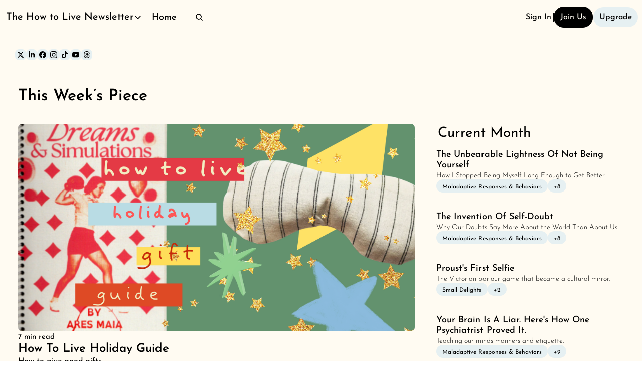

--- FILE ---
content_type: application/javascript; charset=UTF-8
request_url: https://www.thehowtolivenewsletter.org/assets/utils-1DTri8AG.js
body_size: 25160
content:

!function(){try{var e="undefined"!=typeof window?window:"undefined"!=typeof global?global:"undefined"!=typeof globalThis?globalThis:"undefined"!=typeof self?self:{},n=(new e.Error).stack;n&&(e._sentryDebugIds=e._sentryDebugIds||{},e._sentryDebugIds[n]="bfb1bf82-8993-516d-9a2a-7c70643ee439")}catch(e){}}();
const w=typeof __SENTRY_DEBUG__>"u"||__SENTRY_DEBUG__,T=globalThis,W="10.10.0";function Q(){return ve(T),T}function ve(t){const e=t.__SENTRY__=t.__SENTRY__||{};return e.version=e.version||W,e[W]=e[W]||{}}function he(t,e,n=T){const s=n.__SENTRY__=n.__SENTRY__||{},r=s[W]=s[W]||{};return r[t]||(r[t]=e())}const Zs=["debug","info","warn","error","log","assert","trace"],Gt="Sentry Logger ",Ge={};function ke(t){if(!("console"in T))return t();const e=T.console,n={},s=Object.keys(Ge);s.forEach(r=>{const i=Ge[r];n[r]=e[r],e[r]=i});try{return t()}finally{s.forEach(r=>{e[r]=n[r]})}}function Jt(){De().enabled=!0}function Yt(){De().enabled=!1}function bt(){return De().enabled}function Wt(...t){$e("log",...t)}function Xt(...t){$e("warn",...t)}function qt(...t){$e("error",...t)}function $e(t,...e){w&&bt()&&ke(()=>{T.console[t](`${Gt}[${t}]:`,...e)})}function De(){return w?he("loggerSettings",()=>({enabled:!1})):{enabled:!1}}const R={enable:Jt,disable:Yt,isEnabled:bt,log:Wt,warn:Xt,error:qt},xt=50,Qt="?",Je=/\(error: (.*)\)/,Ye=/captureMessage|captureException/;function Zt(...t){const e=t.sort((n,s)=>n[0]-s[0]).map(n=>n[1]);return(n,s=0,r=0)=>{const i=[],a=n.split(`
`);for(let o=s;o<a.length;o++){let u=a[o];u.length>1024&&(u=u.slice(0,1024));const c=Je.test(u)?u.replace(Je,"$1"):u;if(!c.match(/\S*Error: /)){for(const f of e){const d=f(c);if(d){i.push(d);break}}if(i.length>=xt+r)break}}return en(i.slice(r))}}function er(t){return Array.isArray(t)?Zt(...t):t}function en(t){if(!t.length)return[];const e=Array.from(t);return/sentryWrapped/.test(se(e).function||"")&&e.pop(),e.reverse(),Ye.test(se(e).function||"")&&(e.pop(),Ye.test(se(e).function||"")&&e.pop()),e.slice(0,xt).map(n=>({...n,filename:n.filename||se(e).filename,function:n.function||Qt}))}function se(t){return t[t.length-1]||{}}const Ee="<anonymous>";function tn(t){try{return!t||typeof t!="function"?Ee:t.name||Ee}catch{return Ee}}function tr(t){const e=t.exception;if(e){const n=[];try{return e.values.forEach(s=>{s.stacktrace.frames&&n.push(...s.stacktrace.frames)}),n}catch{return}}}const Et=Object.prototype.toString;function nn(t){switch(Et.call(t)){case"[object Error]":case"[object Exception]":case"[object DOMException]":case"[object WebAssembly.Exception]":return!0;default:return Z(t,Error)}}function V(t,e){return Et.call(t)===`[object ${e}]`}function nr(t){return V(t,"ErrorEvent")}function sr(t){return V(t,"DOMError")}function rr(t){return V(t,"DOMException")}function ue(t){return V(t,"String")}function sn(t){return typeof t=="object"&&t!==null&&"__sentry_template_string__"in t&&"__sentry_template_values__"in t}function ir(t){return t===null||sn(t)||typeof t!="object"&&typeof t!="function"}function Ot(t){return V(t,"Object")}function rn(t){return typeof Event<"u"&&Z(t,Event)}function an(t){return typeof Element<"u"&&Z(t,Element)}function on(t){return V(t,"RegExp")}function Fe(t){return!!(t?.then&&typeof t.then=="function")}function un(t){return Ot(t)&&"nativeEvent"in t&&"preventDefault"in t&&"stopPropagation"in t}function Z(t,e){try{return t instanceof e}catch{return!1}}function Ct(t){return!!(typeof t=="object"&&t!==null&&(t.__isVue||t._isVue))}function ar(t){return typeof Request<"u"&&Z(t,Request)}const Me=T,cn=80;function ln(t,e={}){if(!t)return"<unknown>";try{let n=t;const s=5,r=[];let i=0,a=0;const o=" > ",u=o.length;let c;const f=Array.isArray(e)?e:e.keyAttrs,d=!Array.isArray(e)&&e.maxStringLength||cn;for(;n&&i++<s&&(c=fn(n,f),!(c==="html"||i>1&&a+r.length*u+c.length>=d));)r.push(c),a+=c.length,n=n.parentNode;return r.reverse().join(o)}catch{return"<unknown>"}}function fn(t,e){const n=t,s=[];if(!n?.tagName)return"";if(Me.HTMLElement&&n instanceof HTMLElement&&n.dataset){if(n.dataset.sentryComponent)return n.dataset.sentryComponent;if(n.dataset.sentryElement)return n.dataset.sentryElement}s.push(n.tagName.toLowerCase());const r=e?.length?e.filter(a=>n.getAttribute(a)).map(a=>[a,n.getAttribute(a)]):null;if(r?.length)r.forEach(a=>{s.push(`[${a[0]}="${a[1]}"]`)});else{n.id&&s.push(`#${n.id}`);const a=n.className;if(a&&ue(a)){const o=a.split(/\s+/);for(const u of o)s.push(`.${u}`)}}const i=["aria-label","type","name","title","alt"];for(const a of i){const o=n.getAttribute(a);o&&s.push(`[${a}="${o}"]`)}return s.join("")}function or(){try{return Me.document.location.href}catch{return""}}function ur(t){if(!Me.HTMLElement)return null;let e=t;const n=5;for(let s=0;s<n;s++){if(!e)return null;if(e instanceof HTMLElement){if(e.dataset.sentryComponent)return e.dataset.sentryComponent;if(e.dataset.sentryElement)return e.dataset.sentryElement}e=e.parentNode}return null}function ce(t,e=0){return typeof t!="string"||e===0||t.length<=e?t:`${t.slice(0,e)}...`}function cr(t,e){if(!Array.isArray(t))return"";const n=[];for(let s=0;s<t.length;s++){const r=t[s];try{Ct(r)?n.push("[VueViewModel]"):n.push(String(r))}catch{n.push("[value cannot be serialized]")}}return n.join(e)}function dn(t,e,n=!1){return ue(t)?on(e)?e.test(t):ue(e)?n?t===e:t.includes(e):!1:!1}function lr(t,e=[],n=!1){return e.some(s=>dn(t,s,n))}function fr(t,e,n){if(!(e in t))return;const s=t[e];if(typeof s!="function")return;const r=n(s);typeof r=="function"&&pn(r,s);try{t[e]=r}catch{w&&R.log(`Failed to replace method "${e}" in object`,t)}}function k(t,e,n){try{Object.defineProperty(t,e,{value:n,writable:!0,configurable:!0})}catch{w&&R.log(`Failed to add non-enumerable property "${e}" to object`,t)}}function pn(t,e){try{const n=e.prototype||{};t.prototype=e.prototype=n,k(t,"__sentry_original__",e)}catch{}}function dr(t){return t.__sentry_original__}function Nt(t){if(nn(t))return{message:t.message,name:t.name,stack:t.stack,...Xe(t)};if(rn(t)){const e={type:t.type,target:We(t.target),currentTarget:We(t.currentTarget),...Xe(t)};return typeof CustomEvent<"u"&&Z(t,CustomEvent)&&(e.detail=t.detail),e}else return t}function We(t){try{return an(t)?ln(t):Object.prototype.toString.call(t)}catch{return"<unknown>"}}function Xe(t){if(typeof t=="object"&&t!==null){const e={};for(const n in t)Object.prototype.hasOwnProperty.call(t,n)&&(e[n]=t[n]);return e}else return{}}function pr(t,e=40){const n=Object.keys(Nt(t));n.sort();const s=n[0];if(!s)return"[object has no keys]";if(s.length>=e)return ce(s,e);for(let r=n.length;r>0;r--){const i=n.slice(0,r).join(", ");if(!(i.length>e))return r===n.length?i:ce(i,e)}return""}function gn(){const t=T;return t.crypto||t.msCrypto}function v(t=gn()){let e=()=>Math.random()*16;try{if(t?.randomUUID)return t.randomUUID().replace(/-/g,"");t?.getRandomValues&&(e=()=>{const n=new Uint8Array(1);return t.getRandomValues(n),n[0]})}catch{}return("10000000100040008000"+1e11).replace(/[018]/g,n=>(n^(e()&15)>>n/4).toString(16))}function Tt(t){return t.exception?.values?.[0]}function gr(t){const{message:e,event_id:n}=t;if(e)return e;const s=Tt(t);return s?s.type&&s.value?`${s.type}: ${s.value}`:s.type||s.value||n||"<unknown>":n||"<unknown>"}function hr(t,e,n){const s=t.exception=t.exception||{},r=s.values=s.values||[],i=r[0]=r[0]||{};i.value||(i.value=e||""),i.type||(i.type="Error")}function hn(t,e){const n=Tt(t);if(!n)return;const s={type:"generic",handled:!0},r=n.mechanism;if(n.mechanism={...s,...r,...e},e&&"data"in e){const i={...r?.data,...e.data};n.mechanism.data=i}}function mr(t){if(mn(t))return!0;try{k(t,"__sentry_captured__",!0)}catch{}return!1}function mn(t){try{return t.__sentry_captured__}catch{}}const It=1e3;function je(){return Date.now()/It}function Sn(){const{performance:t}=T;if(!t?.now||!t.timeOrigin)return je;const e=t.timeOrigin;return()=>(e+t.now())/It}let qe;function Ue(){return(qe??(qe=Sn()))()}let Oe;function yn(){const{performance:t}=T;if(!t?.now)return[void 0,"none"];const e=3600*1e3,n=t.now(),s=Date.now(),r=t.timeOrigin?Math.abs(t.timeOrigin+n-s):e,i=r<e,a=t.timing?.navigationStart,u=typeof a=="number"?Math.abs(a+n-s):e,c=u<e;return i||c?r<=u?[t.timeOrigin,"timeOrigin"]:[a,"navigationStart"]:[s,"dateNow"]}function Sr(){return Oe||(Oe=yn()),Oe[0]}function _n(t){const e=Ue(),n={sid:v(),init:!0,timestamp:e,started:e,duration:0,status:"ok",errors:0,ignoreDuration:!1,toJSON:()=>xn(n)};return t&&me(n,t),n}function me(t,e={}){if(e.user&&(!t.ipAddress&&e.user.ip_address&&(t.ipAddress=e.user.ip_address),!t.did&&!e.did&&(t.did=e.user.id||e.user.email||e.user.username)),t.timestamp=e.timestamp||Ue(),e.abnormal_mechanism&&(t.abnormal_mechanism=e.abnormal_mechanism),e.ignoreDuration&&(t.ignoreDuration=e.ignoreDuration),e.sid&&(t.sid=e.sid.length===32?e.sid:v()),e.init!==void 0&&(t.init=e.init),!t.did&&e.did&&(t.did=`${e.did}`),typeof e.started=="number"&&(t.started=e.started),t.ignoreDuration)t.duration=void 0;else if(typeof e.duration=="number")t.duration=e.duration;else{const n=t.timestamp-t.started;t.duration=n>=0?n:0}e.release&&(t.release=e.release),e.environment&&(t.environment=e.environment),!t.ipAddress&&e.ipAddress&&(t.ipAddress=e.ipAddress),!t.userAgent&&e.userAgent&&(t.userAgent=e.userAgent),typeof e.errors=="number"&&(t.errors=e.errors),e.status&&(t.status=e.status)}function bn(t,e){let n={};t.status==="ok"&&(n={status:"exited"}),me(t,n)}function xn(t){return{sid:`${t.sid}`,init:t.init,started:new Date(t.started*1e3).toISOString(),timestamp:new Date(t.timestamp*1e3).toISOString(),status:t.status,errors:t.errors,did:typeof t.did=="number"||typeof t.did=="string"?`${t.did}`:void 0,duration:t.duration,abnormal_mechanism:t.abnormal_mechanism,attrs:{release:t.release,environment:t.environment,ip_address:t.ipAddress,user_agent:t.userAgent}}}function Se(t,e,n=2){if(!e||typeof e!="object"||n<=0)return e;if(t&&Object.keys(e).length===0)return t;const s={...t};for(const r in e)Object.prototype.hasOwnProperty.call(e,r)&&(s[r]=Se(s[r],e[r],n-1));return s}function le(){return v()}function Ve(){return v().substring(16)}const Ie="_sentrySpan";function Qe(t,e){e?k(t,Ie,e):delete t[Ie]}function Re(t){return t[Ie]}const En=100;class A{constructor(){this._notifyingListeners=!1,this._scopeListeners=[],this._eventProcessors=[],this._breadcrumbs=[],this._attachments=[],this._user={},this._tags={},this._extra={},this._contexts={},this._sdkProcessingMetadata={},this._propagationContext={traceId:le(),sampleRand:Math.random()}}clone(){const e=new A;return e._breadcrumbs=[...this._breadcrumbs],e._tags={...this._tags},e._extra={...this._extra},e._contexts={...this._contexts},this._contexts.flags&&(e._contexts.flags={values:[...this._contexts.flags.values]}),e._user=this._user,e._level=this._level,e._session=this._session,e._transactionName=this._transactionName,e._fingerprint=this._fingerprint,e._eventProcessors=[...this._eventProcessors],e._attachments=[...this._attachments],e._sdkProcessingMetadata={...this._sdkProcessingMetadata},e._propagationContext={...this._propagationContext},e._client=this._client,e._lastEventId=this._lastEventId,Qe(e,Re(this)),e}setClient(e){this._client=e}setLastEventId(e){this._lastEventId=e}getClient(){return this._client}lastEventId(){return this._lastEventId}addScopeListener(e){this._scopeListeners.push(e)}addEventProcessor(e){return this._eventProcessors.push(e),this}setUser(e){return this._user=e||{email:void 0,id:void 0,ip_address:void 0,username:void 0},this._session&&me(this._session,{user:e}),this._notifyScopeListeners(),this}getUser(){return this._user}setTags(e){return this._tags={...this._tags,...e},this._notifyScopeListeners(),this}setTag(e,n){return this._tags={...this._tags,[e]:n},this._notifyScopeListeners(),this}setExtras(e){return this._extra={...this._extra,...e},this._notifyScopeListeners(),this}setExtra(e,n){return this._extra={...this._extra,[e]:n},this._notifyScopeListeners(),this}setFingerprint(e){return this._fingerprint=e,this._notifyScopeListeners(),this}setLevel(e){return this._level=e,this._notifyScopeListeners(),this}setTransactionName(e){return this._transactionName=e,this._notifyScopeListeners(),this}setContext(e,n){return n===null?delete this._contexts[e]:this._contexts[e]=n,this._notifyScopeListeners(),this}setSession(e){return e?this._session=e:delete this._session,this._notifyScopeListeners(),this}getSession(){return this._session}update(e){if(!e)return this;const n=typeof e=="function"?e(this):e,s=n instanceof A?n.getScopeData():Ot(n)?e:void 0,{tags:r,extra:i,user:a,contexts:o,level:u,fingerprint:c=[],propagationContext:f}=s||{};return this._tags={...this._tags,...r},this._extra={...this._extra,...i},this._contexts={...this._contexts,...o},a&&Object.keys(a).length&&(this._user=a),u&&(this._level=u),c.length&&(this._fingerprint=c),f&&(this._propagationContext=f),this}clear(){return this._breadcrumbs=[],this._tags={},this._extra={},this._user={},this._contexts={},this._level=void 0,this._transactionName=void 0,this._fingerprint=void 0,this._session=void 0,Qe(this,void 0),this._attachments=[],this.setPropagationContext({traceId:le(),sampleRand:Math.random()}),this._notifyScopeListeners(),this}addBreadcrumb(e,n){const s=typeof n=="number"?n:En;if(s<=0)return this;const r={timestamp:je(),...e,message:e.message?ce(e.message,2048):e.message};return this._breadcrumbs.push(r),this._breadcrumbs.length>s&&(this._breadcrumbs=this._breadcrumbs.slice(-s),this._client?.recordDroppedEvent("buffer_overflow","log_item")),this._notifyScopeListeners(),this}getLastBreadcrumb(){return this._breadcrumbs[this._breadcrumbs.length-1]}clearBreadcrumbs(){return this._breadcrumbs=[],this._notifyScopeListeners(),this}addAttachment(e){return this._attachments.push(e),this}clearAttachments(){return this._attachments=[],this}getScopeData(){return{breadcrumbs:this._breadcrumbs,attachments:this._attachments,contexts:this._contexts,tags:this._tags,extra:this._extra,user:this._user,level:this._level,fingerprint:this._fingerprint||[],eventProcessors:this._eventProcessors,propagationContext:this._propagationContext,sdkProcessingMetadata:this._sdkProcessingMetadata,transactionName:this._transactionName,span:Re(this)}}setSDKProcessingMetadata(e){return this._sdkProcessingMetadata=Se(this._sdkProcessingMetadata,e,2),this}setPropagationContext(e){return this._propagationContext=e,this}getPropagationContext(){return this._propagationContext}captureException(e,n){const s=n?.event_id||v();if(!this._client)return w&&R.warn("No client configured on scope - will not capture exception!"),s;const r=new Error("Sentry syntheticException");return this._client.captureException(e,{originalException:e,syntheticException:r,...n,event_id:s},this),s}captureMessage(e,n,s){const r=s?.event_id||v();if(!this._client)return w&&R.warn("No client configured on scope - will not capture message!"),r;const i=new Error(e);return this._client.captureMessage(e,n,{originalException:e,syntheticException:i,...s,event_id:r},this),r}captureEvent(e,n){const s=n?.event_id||v();return this._client?(this._client.captureEvent(e,{...n,event_id:s},this),s):(w&&R.warn("No client configured on scope - will not capture event!"),s)}_notifyScopeListeners(){this._notifyingListeners||(this._notifyingListeners=!0,this._scopeListeners.forEach(e=>{e(this)}),this._notifyingListeners=!1)}}function On(){return he("defaultCurrentScope",()=>new A)}function Cn(){return he("defaultIsolationScope",()=>new A)}class Nn{constructor(e,n){let s;e?s=e:s=new A;let r;n?r=n:r=new A,this._stack=[{scope:s}],this._isolationScope=r}withScope(e){const n=this._pushScope();let s;try{s=e(n)}catch(r){throw this._popScope(),r}return Fe(s)?s.then(r=>(this._popScope(),r),r=>{throw this._popScope(),r}):(this._popScope(),s)}getClient(){return this.getStackTop().client}getScope(){return this.getStackTop().scope}getIsolationScope(){return this._isolationScope}getStackTop(){return this._stack[this._stack.length-1]}_pushScope(){const e=this.getScope().clone();return this._stack.push({client:this.getClient(),scope:e}),e}_popScope(){return this._stack.length<=1?!1:!!this._stack.pop()}}function j(){const t=Q(),e=ve(t);return e.stack=e.stack||new Nn(On(),Cn())}function Tn(t){return j().withScope(t)}function In(t,e){const n=j();return n.withScope(()=>(n.getStackTop().scope=t,e(t)))}function Ze(t){return j().withScope(()=>t(j().getIsolationScope()))}function Rn(){return{withIsolationScope:Ze,withScope:Tn,withSetScope:In,withSetIsolationScope:(t,e)=>Ze(e),getCurrentScope:()=>j().getScope(),getIsolationScope:()=>j().getIsolationScope()}}function ye(t){const e=ve(t);return e.acs?e.acs:Rn()}function K(){const t=Q();return ye(t).getCurrentScope()}function ee(){const t=Q();return ye(t).getIsolationScope()}function Ln(){return he("globalScope",()=>new A)}function yr(...t){const e=Q(),n=ye(e);if(t.length===2){const[s,r]=t;return s?n.withSetScope(s,r):n.withScope(r)}return n.withScope(t[0])}function _e(){return K().getClient()}function _r(t){const e=t.getPropagationContext(),{traceId:n,parentSpanId:s,propagationSpanId:r}=e,i={trace_id:n,span_id:r||Ve()};return s&&(i.parent_span_id=s),i}const wn="sentry.source",An="sentry.sample_rate",Pn="sentry.previous_trace_sample_rate",vn="sentry.op",kn="sentry.origin",br="sentry.idle_span_finish_reason",xr="sentry.measurement_unit",Er="sentry.measurement_value",Or="sentry.custom_span_name",Cr="sentry.profile_id",Nr="sentry.exclusive_time",Tr="sentry.link.type",$n=0,Rt=1,N=2;function Dn(t){if(t<400&&t>=100)return{code:Rt};if(t>=400&&t<500)switch(t){case 401:return{code:N,message:"unauthenticated"};case 403:return{code:N,message:"permission_denied"};case 404:return{code:N,message:"not_found"};case 409:return{code:N,message:"already_exists"};case 413:return{code:N,message:"failed_precondition"};case 429:return{code:N,message:"resource_exhausted"};case 499:return{code:N,message:"cancelled"};default:return{code:N,message:"invalid_argument"}}if(t>=500&&t<600)switch(t){case 501:return{code:N,message:"unimplemented"};case 503:return{code:N,message:"unavailable"};case 504:return{code:N,message:"deadline_exceeded"};default:return{code:N,message:"internal_error"}}return{code:N,message:"unknown_error"}}function Ir(t,e){t.setAttribute("http.response.status_code",e);const n=Dn(e);n.message!=="unknown_error"&&t.setStatus(n)}const Lt="_sentryScope",wt="_sentryIsolationScope";function Rr(t,e,n){t&&(k(t,wt,n),k(t,Lt,e))}function At(t){return{scope:t[Lt],isolationScope:t[wt]}}const Pt="sentry-",Fn=/^sentry-/,Mn=8192;function vt(t){const e=jn(t);if(!e)return;const n=Object.entries(e).reduce((s,[r,i])=>{if(r.match(Fn)){const a=r.slice(Pt.length);s[a]=i}return s},{});if(Object.keys(n).length>0)return n}function Lr(t){if(!t)return;const e=Object.entries(t).reduce((n,[s,r])=>(r&&(n[`${Pt}${s}`]=r),n),{});return Un(e)}function jn(t){if(!(!t||!ue(t)&&!Array.isArray(t)))return Array.isArray(t)?t.reduce((e,n)=>{const s=et(n);return Object.entries(s).forEach(([r,i])=>{e[r]=i}),e},{}):et(t)}function et(t){return t.split(",").map(e=>e.split("=").map(n=>{try{return decodeURIComponent(n.trim())}catch{return}})).reduce((e,[n,s])=>(n&&s&&(e[n]=s),e),{})}function Un(t){if(Object.keys(t).length!==0)return Object.entries(t).reduce((e,[n,s],r)=>{const i=`${encodeURIComponent(n)}=${encodeURIComponent(s)}`,a=r===0?i:`${e},${i}`;return a.length>Mn?(w&&R.warn(`Not adding key: ${n} with val: ${s} to baggage header due to exceeding baggage size limits.`),e):a},"")}const Vn=/^o(\d+)\./,Kn=/^(?:(\w+):)\/\/(?:(\w+)(?::(\w+)?)?@)([\w.-]+)(?::(\d+))?\/(.+)/;function Bn(t){return t==="http"||t==="https"}function wr(t,e=!1){const{host:n,path:s,pass:r,port:i,projectId:a,protocol:o,publicKey:u}=t;return`${o}://${u}${e&&r?`:${r}`:""}@${n}${i?`:${i}`:""}/${s&&`${s}/`}${a}`}function Hn(t){const e=Kn.exec(t);if(!e){ke(()=>{console.error(`Invalid Sentry Dsn: ${t}`)});return}const[n,s,r="",i="",a="",o=""]=e.slice(1);let u="",c=o;const f=c.split("/");if(f.length>1&&(u=f.slice(0,-1).join("/"),c=f.pop()),c){const d=c.match(/^\d+/);d&&(c=d[0])}return kt({host:i,pass:r,path:u,projectId:c,port:a,protocol:n,publicKey:s})}function kt(t){return{protocol:t.protocol,publicKey:t.publicKey||"",pass:t.pass||"",host:t.host,port:t.port||"",path:t.path||"",projectId:t.projectId}}function zn(t){if(!w)return!0;const{port:e,projectId:n,protocol:s}=t;return["protocol","publicKey","host","projectId"].find(a=>t[a]?!1:(R.error(`Invalid Sentry Dsn: ${a} missing`),!0))?!1:n.match(/^\d+$/)?Bn(s)?e&&isNaN(parseInt(e,10))?(R.error(`Invalid Sentry Dsn: Invalid port ${e}`),!1):!0:(R.error(`Invalid Sentry Dsn: Invalid protocol ${s}`),!1):(R.error(`Invalid Sentry Dsn: Invalid projectId ${n}`),!1)}function Gn(t){return t.match(Vn)?.[1]}function Jn(t){const e=t.getOptions(),{host:n}=t.getDsn()||{};let s;return e.orgId?s=String(e.orgId):n&&(s=Gn(n)),s}function Ar(t){const e=typeof t=="string"?Hn(t):kt(t);if(!(!e||!zn(e)))return e}function tt(t){if(typeof t=="boolean")return Number(t);const e=typeof t=="string"?parseFloat(t):t;if(!(typeof e!="number"||isNaN(e)||e<0||e>1))return e}const Yn=new RegExp("^[ \\t]*([0-9a-f]{32})?-?([0-9a-f]{16})?-?([01])?[ \\t]*$");function Wn(t){if(!t)return;const e=t.match(Yn);if(!e)return;let n;return e[3]==="1"?n=!0:e[3]==="0"&&(n=!1),{traceId:e[1],parentSampled:n,parentSpanId:e[2]}}function Pr(t,e){const n=Wn(t),s=vt(e);if(!n?.traceId)return{traceId:le(),sampleRand:Math.random()};const r=qn(n,s);s&&(s.sample_rand=r.toString());const{traceId:i,parentSpanId:a,parentSampled:o}=n;return{traceId:i,parentSpanId:a,sampled:o,dsc:s||{},sampleRand:r}}function Xn(t=le(),e=Ve(),n){let s="";return n!==void 0&&(s=n?"-1":"-0"),`${t}-${e}${s}`}function qn(t,e){const n=tt(e?.sample_rand);if(n!==void 0)return n;const s=tt(e?.sample_rate);return s&&t?.parentSampled!==void 0?t.parentSampled?Math.random()*s:s+Math.random()*(1-s):Math.random()}const vr=0,$t=1;let nt=!1;function kr(t){const{spanId:e,traceId:n}=t.spanContext(),{data:s,op:r,parent_span_id:i,status:a,origin:o,links:u}=be(t);return{parent_span_id:i,span_id:e,trace_id:n,data:s,op:r,status:a,origin:o,links:u}}function Qn(t){const{spanId:e,traceId:n,isRemote:s}=t.spanContext(),r=s?e:be(t).parent_span_id,i=At(t).scope,a=s?i?.getPropagationContext().propagationSpanId||Ve():e;return{parent_span_id:r,span_id:a,trace_id:n}}function $r(t){const{traceId:e,spanId:n}=t.spanContext(),s=Ke(t);return Xn(e,n,s)}function Zn(t){if(t&&t.length>0)return t.map(({context:{spanId:e,traceId:n,traceFlags:s,...r},attributes:i})=>({span_id:e,trace_id:n,sampled:s===$t,attributes:i,...r}))}function st(t){return typeof t=="number"?rt(t):Array.isArray(t)?t[0]+t[1]/1e9:t instanceof Date?rt(t.getTime()):Ue()}function rt(t){return t>9999999999?t/1e3:t}function be(t){if(ts(t))return t.getSpanJSON();const{spanId:e,traceId:n}=t.spanContext();if(es(t)){const{attributes:s,startTime:r,name:i,endTime:a,status:o,links:u}=t,c="parentSpanId"in t?t.parentSpanId:"parentSpanContext"in t?t.parentSpanContext?.spanId:void 0;return{span_id:e,trace_id:n,data:s,description:i,parent_span_id:c,start_timestamp:st(r),timestamp:st(a)||void 0,status:ns(o),op:s[vn],origin:s[kn],links:Zn(u)}}return{span_id:e,trace_id:n,start_timestamp:0,data:{}}}function es(t){const e=t;return!!e.attributes&&!!e.startTime&&!!e.name&&!!e.endTime&&!!e.status}function ts(t){return typeof t.getSpanJSON=="function"}function Ke(t){const{traceFlags:e}=t.spanContext();return e===$t}function ns(t){if(!(!t||t.code===$n))return t.code===Rt?"ok":t.message||"unknown_error"}const D="_sentryChildSpans",Le="_sentryRootSpan";function Dr(t,e){const n=t[Le]||t;k(e,Le,n),t[D]?t[D].add(e):k(t,D,new Set([e]))}function Fr(t,e){t[D]&&t[D].delete(e)}function Mr(t){const e=new Set;function n(s){if(!e.has(s)&&Ke(s)){e.add(s);const r=s[D]?Array.from(s[D]):[];for(const i of r)n(i)}}return n(t),Array.from(e)}function Dt(t){return t[Le]||t}function jr(){const t=Q(),e=ye(t);return e.getActiveSpan?e.getActiveSpan():Re(K())}function Ur(){nt||(ke(()=>{console.warn("[Sentry] Returning null from `beforeSendSpan` is disallowed. To drop certain spans, configure the respective integrations directly.")}),nt=!0)}function ss(t){if(typeof __SENTRY_TRACING__=="boolean"&&!__SENTRY_TRACING__)return!1;const e=t||_e()?.getOptions();return!!e&&(e.tracesSampleRate!=null||!!e.tracesSampler)}const Ft="production",Mt="_frozenDsc";function Vr(t,e){k(t,Mt,e)}function jt(t,e){const n=e.getOptions(),{publicKey:s}=e.getDsn()||{},r={environment:n.environment||Ft,release:n.release,public_key:s,trace_id:t,org_id:Jn(e)};return e.emit("createDsc",r),r}function Kr(t,e){const n=e.getPropagationContext();return n.dsc||jt(n.traceId,t)}function rs(t){const e=_e();if(!e)return{};const n=Dt(t),s=be(n),r=s.data,i=n.spanContext().traceState,a=i?.get("sentry.sample_rate")??r[An]??r[Pn];function o(h){return(typeof a=="number"||typeof a=="string")&&(h.sample_rate=`${a}`),h}const u=n[Mt];if(u)return o(u);const c=i?.get("sentry.dsc"),f=c&&vt(c);if(f)return o(f);const d=jt(t.spanContext().traceId,e),l=r[wn],p=s.description;return l!=="url"&&p&&(d.transaction=p),ss()&&(d.sampled=String(Ke(n)),d.sample_rand=i?.get("sentry.sample_rand")??At(n).scope?.getPropagationContext().sampleRand.toString()),o(d),e.emit("createDsc",d,n),d}function P(t,e=100,n=1/0){try{return we("",t,e,n)}catch(s){return{ERROR:`**non-serializable** (${s})`}}}function is(t,e=3,n=100*1024){const s=P(t,e);return cs(s)>n?is(t,e-1,n):s}function we(t,e,n=1/0,s=1/0,r=ls()){const[i,a]=r;if(e==null||["boolean","string"].includes(typeof e)||typeof e=="number"&&Number.isFinite(e))return e;const o=as(t,e);if(!o.startsWith("[object "))return o;if(e.__sentry_skip_normalization__)return e;const u=typeof e.__sentry_override_normalization_depth__=="number"?e.__sentry_override_normalization_depth__:n;if(u===0)return o.replace("object ","");if(i(e))return"[Circular ~]";const c=e;if(c&&typeof c.toJSON=="function")try{const p=c.toJSON();return we("",p,u-1,s,r)}catch{}const f=Array.isArray(e)?[]:{};let d=0;const l=Nt(e);for(const p in l){if(!Object.prototype.hasOwnProperty.call(l,p))continue;if(d>=s){f[p]="[MaxProperties ~]";break}const h=l[p];f[p]=we(p,h,u-1,s,r),d++}return a(e),f}function as(t,e){try{if(t==="domain"&&e&&typeof e=="object"&&e._events)return"[Domain]";if(t==="domainEmitter")return"[DomainEmitter]";if(typeof global<"u"&&e===global)return"[Global]";if(typeof window<"u"&&e===window)return"[Window]";if(typeof document<"u"&&e===document)return"[Document]";if(Ct(e))return"[VueViewModel]";if(un(e))return"[SyntheticEvent]";if(typeof e=="number"&&!Number.isFinite(e))return`[${e}]`;if(typeof e=="function")return`[Function: ${tn(e)}]`;if(typeof e=="symbol")return`[${String(e)}]`;if(typeof e=="bigint")return`[BigInt: ${String(e)}]`;const n=os(e);return/^HTML(\w*)Element$/.test(n)?`[HTMLElement: ${n}]`:`[object ${n}]`}catch(n){return`**non-serializable** (${n})`}}function os(t){const e=Object.getPrototypeOf(t);return e?.constructor?e.constructor.name:"null prototype"}function us(t){return~-encodeURI(t).split(/%..|./).length}function cs(t){return us(JSON.stringify(t))}function ls(){const t=new WeakSet;function e(s){return t.has(s)?!0:(t.add(s),!1)}function n(s){t.delete(s)}return[e,n]}const Ce=0,it=1,at=2;function Br(t){return new U(e=>{e(t)})}function Hr(t){return new U((e,n)=>{n(t)})}class U{constructor(e){this._state=Ce,this._handlers=[],this._runExecutor(e)}then(e,n){return new U((s,r)=>{this._handlers.push([!1,i=>{if(!e)s(i);else try{s(e(i))}catch(a){r(a)}},i=>{if(!n)r(i);else try{s(n(i))}catch(a){r(a)}}]),this._executeHandlers()})}catch(e){return this.then(n=>n,e)}finally(e){return new U((n,s)=>{let r,i;return this.then(a=>{i=!1,r=a,e&&e()},a=>{i=!0,r=a,e&&e()}).then(()=>{if(i){s(r);return}n(r)})})}_executeHandlers(){if(this._state===Ce)return;const e=this._handlers.slice();this._handlers=[],e.forEach(n=>{n[0]||(this._state===it&&n[1](this._value),this._state===at&&n[2](this._value),n[0]=!0)})}_runExecutor(e){const n=(i,a)=>{if(this._state===Ce){if(Fe(a)){a.then(s,r);return}this._state=i,this._value=a,this._executeHandlers()}},s=i=>{n(it,i)},r=i=>{n(at,i)};try{e(s,r)}catch(i){r(i)}}}function Ae(t,e,n,s=0){return new U((r,i)=>{const a=t[s];if(e===null||typeof a!="function")r(e);else{const o=a({...e},n);w&&a.id&&o===null&&R.log(`Event processor "${a.id}" dropped event`),Fe(o)?o.then(u=>Ae(t,u,n,s+1).then(r)).then(null,i):Ae(t,o,n,s+1).then(r).then(null,i)}})}function fs(t,e){const{fingerprint:n,span:s,breadcrumbs:r,sdkProcessingMetadata:i}=e;ds(t,e),s&&hs(t,s),ms(t,n),ps(t,r),gs(t,i)}function ot(t,e){const{extra:n,tags:s,user:r,contexts:i,level:a,sdkProcessingMetadata:o,breadcrumbs:u,fingerprint:c,eventProcessors:f,attachments:d,propagationContext:l,transactionName:p,span:h}=e;re(t,"extra",n),re(t,"tags",s),re(t,"user",r),re(t,"contexts",i),t.sdkProcessingMetadata=Se(t.sdkProcessingMetadata,o,2),a&&(t.level=a),p&&(t.transactionName=p),h&&(t.span=h),u.length&&(t.breadcrumbs=[...t.breadcrumbs,...u]),c.length&&(t.fingerprint=[...t.fingerprint,...c]),f.length&&(t.eventProcessors=[...t.eventProcessors,...f]),d.length&&(t.attachments=[...t.attachments,...d]),t.propagationContext={...t.propagationContext,...l}}function re(t,e,n){t[e]=Se(t[e],n,1)}function ds(t,e){const{extra:n,tags:s,user:r,contexts:i,level:a,transactionName:o}=e;Object.keys(n).length&&(t.extra={...n,...t.extra}),Object.keys(s).length&&(t.tags={...s,...t.tags}),Object.keys(r).length&&(t.user={...r,...t.user}),Object.keys(i).length&&(t.contexts={...i,...t.contexts}),a&&(t.level=a),o&&t.type!=="transaction"&&(t.transaction=o)}function ps(t,e){const n=[...t.breadcrumbs||[],...e];t.breadcrumbs=n.length?n:void 0}function gs(t,e){t.sdkProcessingMetadata={...t.sdkProcessingMetadata,...e}}function hs(t,e){t.contexts={trace:Qn(e),...t.contexts},t.sdkProcessingMetadata={dynamicSamplingContext:rs(e),...t.sdkProcessingMetadata};const n=Dt(e),s=be(n).description;s&&!t.transaction&&t.type==="transaction"&&(t.transaction=s)}function ms(t,e){t.fingerprint=t.fingerprint?Array.isArray(t.fingerprint)?t.fingerprint:[t.fingerprint]:[],e&&(t.fingerprint=t.fingerprint.concat(e)),t.fingerprint.length||delete t.fingerprint}let ie,ut,ae;function Ss(t){const e=T._sentryDebugIds;if(!e)return{};const n=Object.keys(e);return ae&&n.length===ut||(ut=n.length,ae=n.reduce((s,r)=>{ie||(ie={});const i=ie[r];if(i)s[i[0]]=i[1];else{const a=t(r);for(let o=a.length-1;o>=0;o--){const c=a[o]?.filename,f=e[r];if(c&&f){s[c]=f,ie[r]=[c,f];break}}}return s},{})),ae}function zr(t,e,n,s,r,i){const{normalizeDepth:a=3,normalizeMaxBreadth:o=1e3}=t,u={...e,event_id:e.event_id||n.event_id||v(),timestamp:e.timestamp||je()},c=n.integrations||t.integrations.map(m=>m.name);ys(u,t),xs(u,c),r&&r.emit("applyFrameMetadata",e),e.type===void 0&&_s(u,t.stackParser);const f=Os(s,n.captureContext);n.mechanism&&hn(u,n.mechanism);const d=r?r.getEventProcessors():[],l=Ln().getScopeData();if(i){const m=i.getScopeData();ot(l,m)}if(f){const m=f.getScopeData();ot(l,m)}const p=[...n.attachments||[],...l.attachments];p.length&&(n.attachments=p),fs(u,l);const h=[...d,...l.eventProcessors];return Ae(h,u,n).then(m=>(m&&bs(m),typeof a=="number"&&a>0?Es(m,a,o):m))}function ys(t,e){const{environment:n,release:s,dist:r,maxValueLength:i=250}=e;t.environment=t.environment||n||Ft,!t.release&&s&&(t.release=s),!t.dist&&r&&(t.dist=r);const a=t.request;a?.url&&(a.url=ce(a.url,i))}function _s(t,e){const n=Ss(e);t.exception?.values?.forEach(s=>{s.stacktrace?.frames?.forEach(r=>{r.filename&&(r.debug_id=n[r.filename])})})}function bs(t){const e={};if(t.exception?.values?.forEach(s=>{s.stacktrace?.frames?.forEach(r=>{r.debug_id&&(r.abs_path?e[r.abs_path]=r.debug_id:r.filename&&(e[r.filename]=r.debug_id),delete r.debug_id)})}),Object.keys(e).length===0)return;t.debug_meta=t.debug_meta||{},t.debug_meta.images=t.debug_meta.images||[];const n=t.debug_meta.images;Object.entries(e).forEach(([s,r])=>{n.push({type:"sourcemap",code_file:s,debug_id:r})})}function xs(t,e){e.length>0&&(t.sdk=t.sdk||{},t.sdk.integrations=[...t.sdk.integrations||[],...e])}function Es(t,e,n){if(!t)return null;const s={...t,...t.breadcrumbs&&{breadcrumbs:t.breadcrumbs.map(r=>({...r,...r.data&&{data:P(r.data,e,n)}}))},...t.user&&{user:P(t.user,e,n)},...t.contexts&&{contexts:P(t.contexts,e,n)},...t.extra&&{extra:P(t.extra,e,n)}};return t.contexts?.trace&&s.contexts&&(s.contexts.trace=t.contexts.trace,t.contexts.trace.data&&(s.contexts.trace.data=P(t.contexts.trace.data,e,n))),t.spans&&(s.spans=t.spans.map(r=>({...r,...r.data&&{data:P(r.data,e,n)}}))),t.contexts?.flags&&s.contexts&&(s.contexts.flags=P(t.contexts.flags,3,n)),s}function Os(t,e){if(!e)return t;const n=t?t.clone():new A;return n.update(e),n}function Cs(t){if(t)return Ns(t)?{captureContext:t}:Is(t)?{captureContext:t}:t}function Ns(t){return t instanceof A||typeof t=="function"}const Ts=["user","level","extra","contexts","tags","fingerprint","propagationContext"];function Is(t){return Object.keys(t).some(e=>Ts.includes(e))}function Gr(t,e){return K().captureException(t,Cs(e))}function Jr(t,e){return K().captureEvent(t,e)}function Yr(t,e){ee().setContext(t,e)}function Wr(t,e){ee().setTag(t,e)}function Xr(){const t=_e();return t?.getOptions().enabled!==!1&&!!t?.getTransport()}function qr(t){const e=ee(),n=K(),{userAgent:s}=T.navigator||{},r=_n({user:n.getUser()||e.getUser(),...s&&{userAgent:s},...t}),i=e.getSession();return i?.status==="ok"&&me(i,{status:"exited"}),Ut(),e.setSession(r),r}function Ut(){const t=ee(),n=K().getSession()||t.getSession();n&&bn(n),Vt(),t.setSession()}function Vt(){const t=ee(),e=_e(),n=t.getSession();n&&e&&e.captureSession(n)}function Qr(t=!1){if(t){Ut();return}Vt()}const g=t=>typeof t=="string",Y=()=>{let t,e;const n=new Promise((s,r)=>{t=s,e=r});return n.resolve=t,n.reject=e,n},ct=t=>t==null?"":""+t,Rs=(t,e,n)=>{t.forEach(s=>{e[s]&&(n[s]=e[s])})},Ls=/###/g,lt=t=>t&&t.indexOf("###")>-1?t.replace(Ls,"."):t,ft=t=>!t||g(t),X=(t,e,n)=>{const s=g(e)?e.split("."):e;let r=0;for(;r<s.length-1;){if(ft(t))return{};const i=lt(s[r]);!t[i]&&n&&(t[i]=new n),Object.prototype.hasOwnProperty.call(t,i)?t=t[i]:t={},++r}return ft(t)?{}:{obj:t,k:lt(s[r])}},dt=(t,e,n)=>{const{obj:s,k:r}=X(t,e,Object);if(s!==void 0||e.length===1){s[r]=n;return}let i=e[e.length-1],a=e.slice(0,e.length-1),o=X(t,a,Object);for(;o.obj===void 0&&a.length;)i=`${a[a.length-1]}.${i}`,a=a.slice(0,a.length-1),o=X(t,a,Object),o&&o.obj&&typeof o.obj[`${o.k}.${i}`]<"u"&&(o.obj=void 0);o.obj[`${o.k}.${i}`]=n},ws=(t,e,n,s)=>{const{obj:r,k:i}=X(t,e,Object);r[i]=r[i]||[],r[i].push(n)},fe=(t,e)=>{const{obj:n,k:s}=X(t,e);if(n)return n[s]},As=(t,e,n)=>{const s=fe(t,n);return s!==void 0?s:fe(e,n)},Kt=(t,e,n)=>{for(const s in e)s!=="__proto__"&&s!=="constructor"&&(s in t?g(t[s])||t[s]instanceof String||g(e[s])||e[s]instanceof String?n&&(t[s]=e[s]):Kt(t[s],e[s],n):t[s]=e[s]);return t},F=t=>t.replace(/[\-\[\]\/\{\}\(\)\*\+\?\.\\\^\$\|]/g,"\\$&");var Ps={"&":"&amp;","<":"&lt;",">":"&gt;",'"':"&quot;","'":"&#39;","/":"&#x2F;"};const vs=t=>g(t)?t.replace(/[&<>"'\/]/g,e=>Ps[e]):t;class ks{constructor(e){this.capacity=e,this.regExpMap=new Map,this.regExpQueue=[]}getRegExp(e){const n=this.regExpMap.get(e);if(n!==void 0)return n;const s=new RegExp(e);return this.regExpQueue.length===this.capacity&&this.regExpMap.delete(this.regExpQueue.shift()),this.regExpMap.set(e,s),this.regExpQueue.push(e),s}}const $s=[" ",",","?","!",";"],Ds=new ks(20),Fs=(t,e,n)=>{e=e||"",n=n||"";const s=$s.filter(a=>e.indexOf(a)<0&&n.indexOf(a)<0);if(s.length===0)return!0;const r=Ds.getRegExp(`(${s.map(a=>a==="?"?"\\?":a).join("|")})`);let i=!r.test(t);if(!i){const a=t.indexOf(n);a>0&&!r.test(t.substring(0,a))&&(i=!0)}return i},Pe=function(t,e){let n=arguments.length>2&&arguments[2]!==void 0?arguments[2]:".";if(!t)return;if(t[e])return t[e];const s=e.split(n);let r=t;for(let i=0;i<s.length;){if(!r||typeof r!="object")return;let a,o="";for(let u=i;u<s.length;++u)if(u!==i&&(o+=n),o+=s[u],a=r[o],a!==void 0){if(["string","number","boolean"].indexOf(typeof a)>-1&&u<s.length-1)continue;i+=u-i+1;break}r=a}return r},de=t=>t&&t.replace("_","-"),Ms={type:"logger",log(t){this.output("log",t)},warn(t){this.output("warn",t)},error(t){this.output("error",t)},output(t,e){console&&console[t]&&console[t].apply(console,e)}};class pe{constructor(e){let n=arguments.length>1&&arguments[1]!==void 0?arguments[1]:{};this.init(e,n)}init(e){let n=arguments.length>1&&arguments[1]!==void 0?arguments[1]:{};this.prefix=n.prefix||"i18next:",this.logger=e||Ms,this.options=n,this.debug=n.debug}log(){for(var e=arguments.length,n=new Array(e),s=0;s<e;s++)n[s]=arguments[s];return this.forward(n,"log","",!0)}warn(){for(var e=arguments.length,n=new Array(e),s=0;s<e;s++)n[s]=arguments[s];return this.forward(n,"warn","",!0)}error(){for(var e=arguments.length,n=new Array(e),s=0;s<e;s++)n[s]=arguments[s];return this.forward(n,"error","")}deprecate(){for(var e=arguments.length,n=new Array(e),s=0;s<e;s++)n[s]=arguments[s];return this.forward(n,"warn","WARNING DEPRECATED: ",!0)}forward(e,n,s,r){return r&&!this.debug?null:(g(e[0])&&(e[0]=`${s}${this.prefix} ${e[0]}`),this.logger[n](e))}create(e){return new pe(this.logger,{prefix:`${this.prefix}:${e}:`,...this.options})}clone(e){return e=e||this.options,e.prefix=e.prefix||this.prefix,new pe(this.logger,e)}}var L=new pe;class xe{constructor(){this.observers={}}on(e,n){return e.split(" ").forEach(s=>{this.observers[s]||(this.observers[s]=new Map);const r=this.observers[s].get(n)||0;this.observers[s].set(n,r+1)}),this}off(e,n){if(this.observers[e]){if(!n){delete this.observers[e];return}this.observers[e].delete(n)}}emit(e){for(var n=arguments.length,s=new Array(n>1?n-1:0),r=1;r<n;r++)s[r-1]=arguments[r];this.observers[e]&&Array.from(this.observers[e].entries()).forEach(a=>{let[o,u]=a;for(let c=0;c<u;c++)o(...s)}),this.observers["*"]&&Array.from(this.observers["*"].entries()).forEach(a=>{let[o,u]=a;for(let c=0;c<u;c++)o.apply(o,[e,...s])})}}class pt extends xe{constructor(e){let n=arguments.length>1&&arguments[1]!==void 0?arguments[1]:{ns:["translation"],defaultNS:"translation"};super(),this.data=e||{},this.options=n,this.options.keySeparator===void 0&&(this.options.keySeparator="."),this.options.ignoreJSONStructure===void 0&&(this.options.ignoreJSONStructure=!0)}addNamespaces(e){this.options.ns.indexOf(e)<0&&this.options.ns.push(e)}removeNamespaces(e){const n=this.options.ns.indexOf(e);n>-1&&this.options.ns.splice(n,1)}getResource(e,n,s){let r=arguments.length>3&&arguments[3]!==void 0?arguments[3]:{};const i=r.keySeparator!==void 0?r.keySeparator:this.options.keySeparator,a=r.ignoreJSONStructure!==void 0?r.ignoreJSONStructure:this.options.ignoreJSONStructure;let o;e.indexOf(".")>-1?o=e.split("."):(o=[e,n],s&&(Array.isArray(s)?o.push(...s):g(s)&&i?o.push(...s.split(i)):o.push(s)));const u=fe(this.data,o);return!u&&!n&&!s&&e.indexOf(".")>-1&&(e=o[0],n=o[1],s=o.slice(2).join(".")),u||!a||!g(s)?u:Pe(this.data&&this.data[e]&&this.data[e][n],s,i)}addResource(e,n,s,r){let i=arguments.length>4&&arguments[4]!==void 0?arguments[4]:{silent:!1};const a=i.keySeparator!==void 0?i.keySeparator:this.options.keySeparator;let o=[e,n];s&&(o=o.concat(a?s.split(a):s)),e.indexOf(".")>-1&&(o=e.split("."),r=n,n=o[1]),this.addNamespaces(n),dt(this.data,o,r),i.silent||this.emit("added",e,n,s,r)}addResources(e,n,s){let r=arguments.length>3&&arguments[3]!==void 0?arguments[3]:{silent:!1};for(const i in s)(g(s[i])||Array.isArray(s[i]))&&this.addResource(e,n,i,s[i],{silent:!0});r.silent||this.emit("added",e,n,s)}addResourceBundle(e,n,s,r,i){let a=arguments.length>5&&arguments[5]!==void 0?arguments[5]:{silent:!1,skipCopy:!1},o=[e,n];e.indexOf(".")>-1&&(o=e.split("."),r=s,s=n,n=o[1]),this.addNamespaces(n);let u=fe(this.data,o)||{};a.skipCopy||(s=JSON.parse(JSON.stringify(s))),r?Kt(u,s,i):u={...u,...s},dt(this.data,o,u),a.silent||this.emit("added",e,n,s)}removeResourceBundle(e,n){this.hasResourceBundle(e,n)&&delete this.data[e][n],this.removeNamespaces(n),this.emit("removed",e,n)}hasResourceBundle(e,n){return this.getResource(e,n)!==void 0}getResourceBundle(e,n){return n||(n=this.options.defaultNS),this.options.compatibilityAPI==="v1"?{...this.getResource(e,n)}:this.getResource(e,n)}getDataByLanguage(e){return this.data[e]}hasLanguageSomeTranslations(e){const n=this.getDataByLanguage(e);return!!(n&&Object.keys(n)||[]).find(r=>n[r]&&Object.keys(n[r]).length>0)}toJSON(){return this.data}}var Bt={processors:{},addPostProcessor(t){this.processors[t.name]=t},handle(t,e,n,s,r){return t.forEach(i=>{this.processors[i]&&(e=this.processors[i].process(e,n,s,r))}),e}};const gt={};class ge extends xe{constructor(e){let n=arguments.length>1&&arguments[1]!==void 0?arguments[1]:{};super(),Rs(["resourceStore","languageUtils","pluralResolver","interpolator","backendConnector","i18nFormat","utils"],e,this),this.options=n,this.options.keySeparator===void 0&&(this.options.keySeparator="."),this.logger=L.create("translator")}changeLanguage(e){e&&(this.language=e)}exists(e){let n=arguments.length>1&&arguments[1]!==void 0?arguments[1]:{interpolation:{}};if(e==null)return!1;const s=this.resolve(e,n);return s&&s.res!==void 0}extractFromKey(e,n){let s=n.nsSeparator!==void 0?n.nsSeparator:this.options.nsSeparator;s===void 0&&(s=":");const r=n.keySeparator!==void 0?n.keySeparator:this.options.keySeparator;let i=n.ns||this.options.defaultNS||[];const a=s&&e.indexOf(s)>-1,o=!this.options.userDefinedKeySeparator&&!n.keySeparator&&!this.options.userDefinedNsSeparator&&!n.nsSeparator&&!Fs(e,s,r);if(a&&!o){const u=e.match(this.interpolator.nestingRegexp);if(u&&u.length>0)return{key:e,namespaces:g(i)?[i]:i};const c=e.split(s);(s!==r||s===r&&this.options.ns.indexOf(c[0])>-1)&&(i=c.shift()),e=c.join(r)}return{key:e,namespaces:g(i)?[i]:i}}translate(e,n,s){if(typeof n!="object"&&this.options.overloadTranslationOptionHandler&&(n=this.options.overloadTranslationOptionHandler(arguments)),typeof n=="object"&&(n={...n}),n||(n={}),e==null)return"";Array.isArray(e)||(e=[String(e)]);const r=n.returnDetails!==void 0?n.returnDetails:this.options.returnDetails,i=n.keySeparator!==void 0?n.keySeparator:this.options.keySeparator,{key:a,namespaces:o}=this.extractFromKey(e[e.length-1],n),u=o[o.length-1],c=n.lng||this.language,f=n.appendNamespaceToCIMode||this.options.appendNamespaceToCIMode;if(c&&c.toLowerCase()==="cimode"){if(f){const y=n.nsSeparator||this.options.nsSeparator;return r?{res:`${u}${y}${a}`,usedKey:a,exactUsedKey:a,usedLng:c,usedNS:u,usedParams:this.getUsedParamsDetails(n)}:`${u}${y}${a}`}return r?{res:a,usedKey:a,exactUsedKey:a,usedLng:c,usedNS:u,usedParams:this.getUsedParamsDetails(n)}:a}const d=this.resolve(e,n);let l=d&&d.res;const p=d&&d.usedKey||a,h=d&&d.exactUsedKey||a,S=Object.prototype.toString.apply(l),m=["[object Number]","[object Function]","[object RegExp]"],E=n.joinArrays!==void 0?n.joinArrays:this.options.joinArrays,_=!this.i18nFormat||this.i18nFormat.handleAsObject,B=!g(l)&&typeof l!="boolean"&&typeof l!="number";if(_&&l&&B&&m.indexOf(S)<0&&!(g(E)&&Array.isArray(l))){if(!n.returnObjects&&!this.options.returnObjects){this.options.returnedObjectHandler||this.logger.warn("accessing an object - but returnObjects options is not enabled!");const y=this.options.returnedObjectHandler?this.options.returnedObjectHandler(p,l,{...n,ns:o}):`key '${a} (${this.language})' returned an object instead of string.`;return r?(d.res=y,d.usedParams=this.getUsedParamsDetails(n),d):y}if(i){const y=Array.isArray(l),O=y?[]:{},I=y?h:p;for(const b in l)if(Object.prototype.hasOwnProperty.call(l,b)){const te=`${I}${i}${b}`;O[b]=this.translate(te,{...n,joinArrays:!1,ns:o}),O[b]===te&&(O[b]=l[b])}l=O}}else if(_&&g(E)&&Array.isArray(l))l=l.join(E),l&&(l=this.extendTranslation(l,e,n,s));else{let y=!1,O=!1;const I=n.count!==void 0&&!g(n.count),b=ge.hasDefaultValue(n),te=I?this.pluralResolver.getSuffix(c,n.count,n):"",Ht=n.ordinal&&I?this.pluralResolver.getSuffix(c,n.count,{ordinal:!1}):"",Be=I&&!n.ordinal&&n.count===0&&this.pluralResolver.shouldUseIntlApi(),H=Be&&n[`defaultValue${this.options.pluralSeparator}zero`]||n[`defaultValue${te}`]||n[`defaultValue${Ht}`]||n.defaultValue;!this.isValidLookup(l)&&b&&(y=!0,l=H),this.isValidLookup(l)||(O=!0,l=a);const zt=(n.missingKeyNoValueFallbackToKey||this.options.missingKeyNoValueFallbackToKey)&&O?void 0:l,z=b&&H!==l&&this.options.updateMissing;if(O||y||z){if(this.logger.log(z?"updateKey":"missingKey",c,u,a,z?H:l),i){const C=this.resolve(a,{...n,keySeparator:!1});C&&C.res&&this.logger.warn("Seems the loaded translations were in flat JSON format instead of nested. Either set keySeparator: false on init or make sure your translations are published in nested format.")}let G=[];const ne=this.languageUtils.getFallbackCodes(this.options.fallbackLng,n.lng||this.language);if(this.options.saveMissingTo==="fallback"&&ne&&ne[0])for(let C=0;C<ne.length;C++)G.push(ne[C]);else this.options.saveMissingTo==="all"?G=this.languageUtils.toResolveHierarchy(n.lng||this.language):G.push(n.lng||this.language);const He=(C,$,J)=>{const ze=b&&J!==l?J:zt;this.options.missingKeyHandler?this.options.missingKeyHandler(C,u,$,ze,z,n):this.backendConnector&&this.backendConnector.saveMissing&&this.backendConnector.saveMissing(C,u,$,ze,z,n),this.emit("missingKey",C,u,$,l)};this.options.saveMissing&&(this.options.saveMissingPlurals&&I?G.forEach(C=>{const $=this.pluralResolver.getSuffixes(C,n);Be&&n[`defaultValue${this.options.pluralSeparator}zero`]&&$.indexOf(`${this.options.pluralSeparator}zero`)<0&&$.push(`${this.options.pluralSeparator}zero`),$.forEach(J=>{He([C],a+J,n[`defaultValue${J}`]||H)})}):He(G,a,H))}l=this.extendTranslation(l,e,n,d,s),O&&l===a&&this.options.appendNamespaceToMissingKey&&(l=`${u}:${a}`),(O||y)&&this.options.parseMissingKeyHandler&&(this.options.compatibilityAPI!=="v1"?l=this.options.parseMissingKeyHandler(this.options.appendNamespaceToMissingKey?`${u}:${a}`:a,y?l:void 0):l=this.options.parseMissingKeyHandler(l))}return r?(d.res=l,d.usedParams=this.getUsedParamsDetails(n),d):l}extendTranslation(e,n,s,r,i){var a=this;if(this.i18nFormat&&this.i18nFormat.parse)e=this.i18nFormat.parse(e,{...this.options.interpolation.defaultVariables,...s},s.lng||this.language||r.usedLng,r.usedNS,r.usedKey,{resolved:r});else if(!s.skipInterpolation){s.interpolation&&this.interpolator.init({...s,interpolation:{...this.options.interpolation,...s.interpolation}});const c=g(e)&&(s&&s.interpolation&&s.interpolation.skipOnVariables!==void 0?s.interpolation.skipOnVariables:this.options.interpolation.skipOnVariables);let f;if(c){const l=e.match(this.interpolator.nestingRegexp);f=l&&l.length}let d=s.replace&&!g(s.replace)?s.replace:s;if(this.options.interpolation.defaultVariables&&(d={...this.options.interpolation.defaultVariables,...d}),e=this.interpolator.interpolate(e,d,s.lng||this.language||r.usedLng,s),c){const l=e.match(this.interpolator.nestingRegexp),p=l&&l.length;f<p&&(s.nest=!1)}!s.lng&&this.options.compatibilityAPI!=="v1"&&r&&r.res&&(s.lng=this.language||r.usedLng),s.nest!==!1&&(e=this.interpolator.nest(e,function(){for(var l=arguments.length,p=new Array(l),h=0;h<l;h++)p[h]=arguments[h];return i&&i[0]===p[0]&&!s.context?(a.logger.warn(`It seems you are nesting recursively key: ${p[0]} in key: ${n[0]}`),null):a.translate(...p,n)},s)),s.interpolation&&this.interpolator.reset()}const o=s.postProcess||this.options.postProcess,u=g(o)?[o]:o;return e!=null&&u&&u.length&&s.applyPostProcessor!==!1&&(e=Bt.handle(u,e,n,this.options&&this.options.postProcessPassResolved?{i18nResolved:{...r,usedParams:this.getUsedParamsDetails(s)},...s}:s,this)),e}resolve(e){let n=arguments.length>1&&arguments[1]!==void 0?arguments[1]:{},s,r,i,a,o;return g(e)&&(e=[e]),e.forEach(u=>{if(this.isValidLookup(s))return;const c=this.extractFromKey(u,n),f=c.key;r=f;let d=c.namespaces;this.options.fallbackNS&&(d=d.concat(this.options.fallbackNS));const l=n.count!==void 0&&!g(n.count),p=l&&!n.ordinal&&n.count===0&&this.pluralResolver.shouldUseIntlApi(),h=n.context!==void 0&&(g(n.context)||typeof n.context=="number")&&n.context!=="",S=n.lngs?n.lngs:this.languageUtils.toResolveHierarchy(n.lng||this.language,n.fallbackLng);d.forEach(m=>{this.isValidLookup(s)||(o=m,!gt[`${S[0]}-${m}`]&&this.utils&&this.utils.hasLoadedNamespace&&!this.utils.hasLoadedNamespace(o)&&(gt[`${S[0]}-${m}`]=!0,this.logger.warn(`key "${r}" for languages "${S.join(", ")}" won't get resolved as namespace "${o}" was not yet loaded`,"This means something IS WRONG in your setup. You access the t function before i18next.init / i18next.loadNamespace / i18next.changeLanguage was done. Wait for the callback or Promise to resolve before accessing it!!!")),S.forEach(E=>{if(this.isValidLookup(s))return;a=E;const _=[f];if(this.i18nFormat&&this.i18nFormat.addLookupKeys)this.i18nFormat.addLookupKeys(_,f,E,m,n);else{let y;l&&(y=this.pluralResolver.getSuffix(E,n.count,n));const O=`${this.options.pluralSeparator}zero`,I=`${this.options.pluralSeparator}ordinal${this.options.pluralSeparator}`;if(l&&(_.push(f+y),n.ordinal&&y.indexOf(I)===0&&_.push(f+y.replace(I,this.options.pluralSeparator)),p&&_.push(f+O)),h){const b=`${f}${this.options.contextSeparator}${n.context}`;_.push(b),l&&(_.push(b+y),n.ordinal&&y.indexOf(I)===0&&_.push(b+y.replace(I,this.options.pluralSeparator)),p&&_.push(b+O))}}let B;for(;B=_.pop();)this.isValidLookup(s)||(i=B,s=this.getResource(E,m,B,n))}))})}),{res:s,usedKey:r,exactUsedKey:i,usedLng:a,usedNS:o}}isValidLookup(e){return e!==void 0&&!(!this.options.returnNull&&e===null)&&!(!this.options.returnEmptyString&&e==="")}getResource(e,n,s){let r=arguments.length>3&&arguments[3]!==void 0?arguments[3]:{};return this.i18nFormat&&this.i18nFormat.getResource?this.i18nFormat.getResource(e,n,s,r):this.resourceStore.getResource(e,n,s,r)}getUsedParamsDetails(){let e=arguments.length>0&&arguments[0]!==void 0?arguments[0]:{};const n=["defaultValue","ordinal","context","replace","lng","lngs","fallbackLng","ns","keySeparator","nsSeparator","returnObjects","returnDetails","joinArrays","postProcess","interpolation"],s=e.replace&&!g(e.replace);let r=s?e.replace:e;if(s&&typeof e.count<"u"&&(r.count=e.count),this.options.interpolation.defaultVariables&&(r={...this.options.interpolation.defaultVariables,...r}),!s){r={...r};for(const i of n)delete r[i]}return r}static hasDefaultValue(e){const n="defaultValue";for(const s in e)if(Object.prototype.hasOwnProperty.call(e,s)&&n===s.substring(0,n.length)&&e[s]!==void 0)return!0;return!1}}const Ne=t=>t.charAt(0).toUpperCase()+t.slice(1);class ht{constructor(e){this.options=e,this.supportedLngs=this.options.supportedLngs||!1,this.logger=L.create("languageUtils")}getScriptPartFromCode(e){if(e=de(e),!e||e.indexOf("-")<0)return null;const n=e.split("-");return n.length===2||(n.pop(),n[n.length-1].toLowerCase()==="x")?null:this.formatLanguageCode(n.join("-"))}getLanguagePartFromCode(e){if(e=de(e),!e||e.indexOf("-")<0)return e;const n=e.split("-");return this.formatLanguageCode(n[0])}formatLanguageCode(e){if(g(e)&&e.indexOf("-")>-1){if(typeof Intl<"u"&&typeof Intl.getCanonicalLocales<"u")try{let r=Intl.getCanonicalLocales(e)[0];if(r&&this.options.lowerCaseLng&&(r=r.toLowerCase()),r)return r}catch{}const n=["hans","hant","latn","cyrl","cans","mong","arab"];let s=e.split("-");return this.options.lowerCaseLng?s=s.map(r=>r.toLowerCase()):s.length===2?(s[0]=s[0].toLowerCase(),s[1]=s[1].toUpperCase(),n.indexOf(s[1].toLowerCase())>-1&&(s[1]=Ne(s[1].toLowerCase()))):s.length===3&&(s[0]=s[0].toLowerCase(),s[1].length===2&&(s[1]=s[1].toUpperCase()),s[0]!=="sgn"&&s[2].length===2&&(s[2]=s[2].toUpperCase()),n.indexOf(s[1].toLowerCase())>-1&&(s[1]=Ne(s[1].toLowerCase())),n.indexOf(s[2].toLowerCase())>-1&&(s[2]=Ne(s[2].toLowerCase()))),s.join("-")}return this.options.cleanCode||this.options.lowerCaseLng?e.toLowerCase():e}isSupportedCode(e){return(this.options.load==="languageOnly"||this.options.nonExplicitSupportedLngs)&&(e=this.getLanguagePartFromCode(e)),!this.supportedLngs||!this.supportedLngs.length||this.supportedLngs.indexOf(e)>-1}getBestMatchFromCodes(e){if(!e)return null;let n;return e.forEach(s=>{if(n)return;const r=this.formatLanguageCode(s);(!this.options.supportedLngs||this.isSupportedCode(r))&&(n=r)}),!n&&this.options.supportedLngs&&e.forEach(s=>{if(n)return;const r=this.getLanguagePartFromCode(s);if(this.isSupportedCode(r))return n=r;n=this.options.supportedLngs.find(i=>{if(i===r)return i;if(!(i.indexOf("-")<0&&r.indexOf("-")<0)&&(i.indexOf("-")>0&&r.indexOf("-")<0&&i.substring(0,i.indexOf("-"))===r||i.indexOf(r)===0&&r.length>1))return i})}),n||(n=this.getFallbackCodes(this.options.fallbackLng)[0]),n}getFallbackCodes(e,n){if(!e)return[];if(typeof e=="function"&&(e=e(n)),g(e)&&(e=[e]),Array.isArray(e))return e;if(!n)return e.default||[];let s=e[n];return s||(s=e[this.getScriptPartFromCode(n)]),s||(s=e[this.formatLanguageCode(n)]),s||(s=e[this.getLanguagePartFromCode(n)]),s||(s=e.default),s||[]}toResolveHierarchy(e,n){const s=this.getFallbackCodes(n||this.options.fallbackLng||[],e),r=[],i=a=>{a&&(this.isSupportedCode(a)?r.push(a):this.logger.warn(`rejecting language code not found in supportedLngs: ${a}`))};return g(e)&&(e.indexOf("-")>-1||e.indexOf("_")>-1)?(this.options.load!=="languageOnly"&&i(this.formatLanguageCode(e)),this.options.load!=="languageOnly"&&this.options.load!=="currentOnly"&&i(this.getScriptPartFromCode(e)),this.options.load!=="currentOnly"&&i(this.getLanguagePartFromCode(e))):g(e)&&i(this.formatLanguageCode(e)),s.forEach(a=>{r.indexOf(a)<0&&i(this.formatLanguageCode(a))}),r}}let js=[{lngs:["ach","ak","am","arn","br","fil","gun","ln","mfe","mg","mi","oc","pt","pt-BR","tg","tl","ti","tr","uz","wa"],nr:[1,2],fc:1},{lngs:["af","an","ast","az","bg","bn","ca","da","de","dev","el","en","eo","es","et","eu","fi","fo","fur","fy","gl","gu","ha","hi","hu","hy","ia","it","kk","kn","ku","lb","mai","ml","mn","mr","nah","nap","nb","ne","nl","nn","no","nso","pa","pap","pms","ps","pt-PT","rm","sco","se","si","so","son","sq","sv","sw","ta","te","tk","ur","yo"],nr:[1,2],fc:2},{lngs:["ay","bo","cgg","fa","ht","id","ja","jbo","ka","km","ko","ky","lo","ms","sah","su","th","tt","ug","vi","wo","zh"],nr:[1],fc:3},{lngs:["be","bs","cnr","dz","hr","ru","sr","uk"],nr:[1,2,5],fc:4},{lngs:["ar"],nr:[0,1,2,3,11,100],fc:5},{lngs:["cs","sk"],nr:[1,2,5],fc:6},{lngs:["csb","pl"],nr:[1,2,5],fc:7},{lngs:["cy"],nr:[1,2,3,8],fc:8},{lngs:["fr"],nr:[1,2],fc:9},{lngs:["ga"],nr:[1,2,3,7,11],fc:10},{lngs:["gd"],nr:[1,2,3,20],fc:11},{lngs:["is"],nr:[1,2],fc:12},{lngs:["jv"],nr:[0,1],fc:13},{lngs:["kw"],nr:[1,2,3,4],fc:14},{lngs:["lt"],nr:[1,2,10],fc:15},{lngs:["lv"],nr:[1,2,0],fc:16},{lngs:["mk"],nr:[1,2],fc:17},{lngs:["mnk"],nr:[0,1,2],fc:18},{lngs:["mt"],nr:[1,2,11,20],fc:19},{lngs:["or"],nr:[2,1],fc:2},{lngs:["ro"],nr:[1,2,20],fc:20},{lngs:["sl"],nr:[5,1,2,3],fc:21},{lngs:["he","iw"],nr:[1,2,20,21],fc:22}],Us={1:t=>+(t>1),2:t=>+(t!=1),3:t=>0,4:t=>t%10==1&&t%100!=11?0:t%10>=2&&t%10<=4&&(t%100<10||t%100>=20)?1:2,5:t=>t==0?0:t==1?1:t==2?2:t%100>=3&&t%100<=10?3:t%100>=11?4:5,6:t=>t==1?0:t>=2&&t<=4?1:2,7:t=>t==1?0:t%10>=2&&t%10<=4&&(t%100<10||t%100>=20)?1:2,8:t=>t==1?0:t==2?1:t!=8&&t!=11?2:3,9:t=>+(t>=2),10:t=>t==1?0:t==2?1:t<7?2:t<11?3:4,11:t=>t==1||t==11?0:t==2||t==12?1:t>2&&t<20?2:3,12:t=>+(t%10!=1||t%100==11),13:t=>+(t!==0),14:t=>t==1?0:t==2?1:t==3?2:3,15:t=>t%10==1&&t%100!=11?0:t%10>=2&&(t%100<10||t%100>=20)?1:2,16:t=>t%10==1&&t%100!=11?0:t!==0?1:2,17:t=>t==1||t%10==1&&t%100!=11?0:1,18:t=>t==0?0:t==1?1:2,19:t=>t==1?0:t==0||t%100>1&&t%100<11?1:t%100>10&&t%100<20?2:3,20:t=>t==1?0:t==0||t%100>0&&t%100<20?1:2,21:t=>t%100==1?1:t%100==2?2:t%100==3||t%100==4?3:0,22:t=>t==1?0:t==2?1:(t<0||t>10)&&t%10==0?2:3};const Vs=["v1","v2","v3"],Ks=["v4"],mt={zero:0,one:1,two:2,few:3,many:4,other:5},Bs=()=>{const t={};return js.forEach(e=>{e.lngs.forEach(n=>{t[n]={numbers:e.nr,plurals:Us[e.fc]}})}),t};class Hs{constructor(e){let n=arguments.length>1&&arguments[1]!==void 0?arguments[1]:{};this.languageUtils=e,this.options=n,this.logger=L.create("pluralResolver"),(!this.options.compatibilityJSON||Ks.includes(this.options.compatibilityJSON))&&(typeof Intl>"u"||!Intl.PluralRules)&&(this.options.compatibilityJSON="v3",this.logger.error("Your environment seems not to be Intl API compatible, use an Intl.PluralRules polyfill. Will fallback to the compatibilityJSON v3 format handling.")),this.rules=Bs(),this.pluralRulesCache={}}addRule(e,n){this.rules[e]=n}clearCache(){this.pluralRulesCache={}}getRule(e){let n=arguments.length>1&&arguments[1]!==void 0?arguments[1]:{};if(this.shouldUseIntlApi()){const s=de(e==="dev"?"en":e),r=n.ordinal?"ordinal":"cardinal",i=JSON.stringify({cleanedCode:s,type:r});if(i in this.pluralRulesCache)return this.pluralRulesCache[i];let a;try{a=new Intl.PluralRules(s,{type:r})}catch{if(!e.match(/-|_/))return;const u=this.languageUtils.getLanguagePartFromCode(e);a=this.getRule(u,n)}return this.pluralRulesCache[i]=a,a}return this.rules[e]||this.rules[this.languageUtils.getLanguagePartFromCode(e)]}needsPlural(e){let n=arguments.length>1&&arguments[1]!==void 0?arguments[1]:{};const s=this.getRule(e,n);return this.shouldUseIntlApi()?s&&s.resolvedOptions().pluralCategories.length>1:s&&s.numbers.length>1}getPluralFormsOfKey(e,n){let s=arguments.length>2&&arguments[2]!==void 0?arguments[2]:{};return this.getSuffixes(e,s).map(r=>`${n}${r}`)}getSuffixes(e){let n=arguments.length>1&&arguments[1]!==void 0?arguments[1]:{};const s=this.getRule(e,n);return s?this.shouldUseIntlApi()?s.resolvedOptions().pluralCategories.sort((r,i)=>mt[r]-mt[i]).map(r=>`${this.options.prepend}${n.ordinal?`ordinal${this.options.prepend}`:""}${r}`):s.numbers.map(r=>this.getSuffix(e,r,n)):[]}getSuffix(e,n){let s=arguments.length>2&&arguments[2]!==void 0?arguments[2]:{};const r=this.getRule(e,s);return r?this.shouldUseIntlApi()?`${this.options.prepend}${s.ordinal?`ordinal${this.options.prepend}`:""}${r.select(n)}`:this.getSuffixRetroCompatible(r,n):(this.logger.warn(`no plural rule found for: ${e}`),"")}getSuffixRetroCompatible(e,n){const s=e.noAbs?e.plurals(n):e.plurals(Math.abs(n));let r=e.numbers[s];this.options.simplifyPluralSuffix&&e.numbers.length===2&&e.numbers[0]===1&&(r===2?r="plural":r===1&&(r=""));const i=()=>this.options.prepend&&r.toString()?this.options.prepend+r.toString():r.toString();return this.options.compatibilityJSON==="v1"?r===1?"":typeof r=="number"?`_plural_${r.toString()}`:i():this.options.compatibilityJSON==="v2"||this.options.simplifyPluralSuffix&&e.numbers.length===2&&e.numbers[0]===1?i():this.options.prepend&&s.toString()?this.options.prepend+s.toString():s.toString()}shouldUseIntlApi(){return!Vs.includes(this.options.compatibilityJSON)}}const St=function(t,e,n){let s=arguments.length>3&&arguments[3]!==void 0?arguments[3]:".",r=arguments.length>4&&arguments[4]!==void 0?arguments[4]:!0,i=As(t,e,n);return!i&&r&&g(n)&&(i=Pe(t,n,s),i===void 0&&(i=Pe(e,n,s))),i},Te=t=>t.replace(/\$/g,"$$$$");class zs{constructor(){let e=arguments.length>0&&arguments[0]!==void 0?arguments[0]:{};this.logger=L.create("interpolator"),this.options=e,this.format=e.interpolation&&e.interpolation.format||(n=>n),this.init(e)}init(){let e=arguments.length>0&&arguments[0]!==void 0?arguments[0]:{};e.interpolation||(e.interpolation={escapeValue:!0});const{escape:n,escapeValue:s,useRawValueToEscape:r,prefix:i,prefixEscaped:a,suffix:o,suffixEscaped:u,formatSeparator:c,unescapeSuffix:f,unescapePrefix:d,nestingPrefix:l,nestingPrefixEscaped:p,nestingSuffix:h,nestingSuffixEscaped:S,nestingOptionsSeparator:m,maxReplaces:E,alwaysFormat:_}=e.interpolation;this.escape=n!==void 0?n:vs,this.escapeValue=s!==void 0?s:!0,this.useRawValueToEscape=r!==void 0?r:!1,this.prefix=i?F(i):a||"{{",this.suffix=o?F(o):u||"}}",this.formatSeparator=c||",",this.unescapePrefix=f?"":d||"-",this.unescapeSuffix=this.unescapePrefix?"":f||"",this.nestingPrefix=l?F(l):p||F("$t("),this.nestingSuffix=h?F(h):S||F(")"),this.nestingOptionsSeparator=m||",",this.maxReplaces=E||1e3,this.alwaysFormat=_!==void 0?_:!1,this.resetRegExp()}reset(){this.options&&this.init(this.options)}resetRegExp(){const e=(n,s)=>n&&n.source===s?(n.lastIndex=0,n):new RegExp(s,"g");this.regexp=e(this.regexp,`${this.prefix}(.+?)${this.suffix}`),this.regexpUnescape=e(this.regexpUnescape,`${this.prefix}${this.unescapePrefix}(.+?)${this.unescapeSuffix}${this.suffix}`),this.nestingRegexp=e(this.nestingRegexp,`${this.nestingPrefix}(.+?)${this.nestingSuffix}`)}interpolate(e,n,s,r){let i,a,o;const u=this.options&&this.options.interpolation&&this.options.interpolation.defaultVariables||{},c=p=>{if(p.indexOf(this.formatSeparator)<0){const E=St(n,u,p,this.options.keySeparator,this.options.ignoreJSONStructure);return this.alwaysFormat?this.format(E,void 0,s,{...r,...n,interpolationkey:p}):E}const h=p.split(this.formatSeparator),S=h.shift().trim(),m=h.join(this.formatSeparator).trim();return this.format(St(n,u,S,this.options.keySeparator,this.options.ignoreJSONStructure),m,s,{...r,...n,interpolationkey:S})};this.resetRegExp();const f=r&&r.missingInterpolationHandler||this.options.missingInterpolationHandler,d=r&&r.interpolation&&r.interpolation.skipOnVariables!==void 0?r.interpolation.skipOnVariables:this.options.interpolation.skipOnVariables;return[{regex:this.regexpUnescape,safeValue:p=>Te(p)},{regex:this.regexp,safeValue:p=>this.escapeValue?Te(this.escape(p)):Te(p)}].forEach(p=>{for(o=0;i=p.regex.exec(e);){const h=i[1].trim();if(a=c(h),a===void 0)if(typeof f=="function"){const m=f(e,i,r);a=g(m)?m:""}else if(r&&Object.prototype.hasOwnProperty.call(r,h))a="";else if(d){a=i[0];continue}else this.logger.warn(`missed to pass in variable ${h} for interpolating ${e}`),a="";else!g(a)&&!this.useRawValueToEscape&&(a=ct(a));const S=p.safeValue(a);if(e=e.replace(i[0],S),d?(p.regex.lastIndex+=a.length,p.regex.lastIndex-=i[0].length):p.regex.lastIndex=0,o++,o>=this.maxReplaces)break}}),e}nest(e,n){let s=arguments.length>2&&arguments[2]!==void 0?arguments[2]:{},r,i,a;const o=(u,c)=>{const f=this.nestingOptionsSeparator;if(u.indexOf(f)<0)return u;const d=u.split(new RegExp(`${f}[ ]*{`));let l=`{${d[1]}`;u=d[0],l=this.interpolate(l,a);const p=l.match(/'/g),h=l.match(/"/g);(p&&p.length%2===0&&!h||h.length%2!==0)&&(l=l.replace(/'/g,'"'));try{a=JSON.parse(l),c&&(a={...c,...a})}catch(S){return this.logger.warn(`failed parsing options string in nesting for key ${u}`,S),`${u}${f}${l}`}return a.defaultValue&&a.defaultValue.indexOf(this.prefix)>-1&&delete a.defaultValue,u};for(;r=this.nestingRegexp.exec(e);){let u=[];a={...s},a=a.replace&&!g(a.replace)?a.replace:a,a.applyPostProcessor=!1,delete a.defaultValue;let c=!1;if(r[0].indexOf(this.formatSeparator)!==-1&&!/{.*}/.test(r[1])){const f=r[1].split(this.formatSeparator).map(d=>d.trim());r[1]=f.shift(),u=f,c=!0}if(i=n(o.call(this,r[1].trim(),a),a),i&&r[0]===e&&!g(i))return i;g(i)||(i=ct(i)),i||(this.logger.warn(`missed to resolve ${r[1]} for nesting ${e}`),i=""),c&&(i=u.reduce((f,d)=>this.format(f,d,s.lng,{...s,interpolationkey:r[1].trim()}),i.trim())),e=e.replace(r[0],i),this.regexp.lastIndex=0}return e}}const Gs=t=>{let e=t.toLowerCase().trim();const n={};if(t.indexOf("(")>-1){const s=t.split("(");e=s[0].toLowerCase().trim();const r=s[1].substring(0,s[1].length-1);e==="currency"&&r.indexOf(":")<0?n.currency||(n.currency=r.trim()):e==="relativetime"&&r.indexOf(":")<0?n.range||(n.range=r.trim()):r.split(";").forEach(a=>{if(a){const[o,...u]=a.split(":"),c=u.join(":").trim().replace(/^'+|'+$/g,""),f=o.trim();n[f]||(n[f]=c),c==="false"&&(n[f]=!1),c==="true"&&(n[f]=!0),isNaN(c)||(n[f]=parseInt(c,10))}})}return{formatName:e,formatOptions:n}},M=t=>{const e={};return(n,s,r)=>{let i=r;r&&r.interpolationkey&&r.formatParams&&r.formatParams[r.interpolationkey]&&r[r.interpolationkey]&&(i={...i,[r.interpolationkey]:void 0});const a=s+JSON.stringify(i);let o=e[a];return o||(o=t(de(s),r),e[a]=o),o(n)}};class Js{constructor(){let e=arguments.length>0&&arguments[0]!==void 0?arguments[0]:{};this.logger=L.create("formatter"),this.options=e,this.formats={number:M((n,s)=>{const r=new Intl.NumberFormat(n,{...s});return i=>r.format(i)}),currency:M((n,s)=>{const r=new Intl.NumberFormat(n,{...s,style:"currency"});return i=>r.format(i)}),datetime:M((n,s)=>{const r=new Intl.DateTimeFormat(n,{...s});return i=>r.format(i)}),relativetime:M((n,s)=>{const r=new Intl.RelativeTimeFormat(n,{...s});return i=>r.format(i,s.range||"day")}),list:M((n,s)=>{const r=new Intl.ListFormat(n,{...s});return i=>r.format(i)})},this.init(e)}init(e){let n=arguments.length>1&&arguments[1]!==void 0?arguments[1]:{interpolation:{}};this.formatSeparator=n.interpolation.formatSeparator||","}add(e,n){this.formats[e.toLowerCase().trim()]=n}addCached(e,n){this.formats[e.toLowerCase().trim()]=M(n)}format(e,n,s){let r=arguments.length>3&&arguments[3]!==void 0?arguments[3]:{};const i=n.split(this.formatSeparator);if(i.length>1&&i[0].indexOf("(")>1&&i[0].indexOf(")")<0&&i.find(o=>o.indexOf(")")>-1)){const o=i.findIndex(u=>u.indexOf(")")>-1);i[0]=[i[0],...i.splice(1,o)].join(this.formatSeparator)}return i.reduce((o,u)=>{const{formatName:c,formatOptions:f}=Gs(u);if(this.formats[c]){let d=o;try{const l=r&&r.formatParams&&r.formatParams[r.interpolationkey]||{},p=l.locale||l.lng||r.locale||r.lng||s;d=this.formats[c](o,p,{...f,...r,...l})}catch(l){this.logger.warn(l)}return d}else this.logger.warn(`there was no format function for ${c}`);return o},e)}}const Ys=(t,e)=>{t.pending[e]!==void 0&&(delete t.pending[e],t.pendingCount--)};class Ws extends xe{constructor(e,n,s){let r=arguments.length>3&&arguments[3]!==void 0?arguments[3]:{};super(),this.backend=e,this.store=n,this.services=s,this.languageUtils=s.languageUtils,this.options=r,this.logger=L.create("backendConnector"),this.waitingReads=[],this.maxParallelReads=r.maxParallelReads||10,this.readingCalls=0,this.maxRetries=r.maxRetries>=0?r.maxRetries:5,this.retryTimeout=r.retryTimeout>=1?r.retryTimeout:350,this.state={},this.queue=[],this.backend&&this.backend.init&&this.backend.init(s,r.backend,r)}queueLoad(e,n,s,r){const i={},a={},o={},u={};return e.forEach(c=>{let f=!0;n.forEach(d=>{const l=`${c}|${d}`;!s.reload&&this.store.hasResourceBundle(c,d)?this.state[l]=2:this.state[l]<0||(this.state[l]===1?a[l]===void 0&&(a[l]=!0):(this.state[l]=1,f=!1,a[l]===void 0&&(a[l]=!0),i[l]===void 0&&(i[l]=!0),u[d]===void 0&&(u[d]=!0)))}),f||(o[c]=!0)}),(Object.keys(i).length||Object.keys(a).length)&&this.queue.push({pending:a,pendingCount:Object.keys(a).length,loaded:{},errors:[],callback:r}),{toLoad:Object.keys(i),pending:Object.keys(a),toLoadLanguages:Object.keys(o),toLoadNamespaces:Object.keys(u)}}loaded(e,n,s){const r=e.split("|"),i=r[0],a=r[1];n&&this.emit("failedLoading",i,a,n),!n&&s&&this.store.addResourceBundle(i,a,s,void 0,void 0,{skipCopy:!0}),this.state[e]=n?-1:2,n&&s&&(this.state[e]=0);const o={};this.queue.forEach(u=>{ws(u.loaded,[i],a),Ys(u,e),n&&u.errors.push(n),u.pendingCount===0&&!u.done&&(Object.keys(u.loaded).forEach(c=>{o[c]||(o[c]={});const f=u.loaded[c];f.length&&f.forEach(d=>{o[c][d]===void 0&&(o[c][d]=!0)})}),u.done=!0,u.errors.length?u.callback(u.errors):u.callback())}),this.emit("loaded",o),this.queue=this.queue.filter(u=>!u.done)}read(e,n,s){let r=arguments.length>3&&arguments[3]!==void 0?arguments[3]:0,i=arguments.length>4&&arguments[4]!==void 0?arguments[4]:this.retryTimeout,a=arguments.length>5?arguments[5]:void 0;if(!e.length)return a(null,{});if(this.readingCalls>=this.maxParallelReads){this.waitingReads.push({lng:e,ns:n,fcName:s,tried:r,wait:i,callback:a});return}this.readingCalls++;const o=(c,f)=>{if(this.readingCalls--,this.waitingReads.length>0){const d=this.waitingReads.shift();this.read(d.lng,d.ns,d.fcName,d.tried,d.wait,d.callback)}if(c&&f&&r<this.maxRetries){setTimeout(()=>{this.read.call(this,e,n,s,r+1,i*2,a)},i);return}a(c,f)},u=this.backend[s].bind(this.backend);if(u.length===2){try{const c=u(e,n);c&&typeof c.then=="function"?c.then(f=>o(null,f)).catch(o):o(null,c)}catch(c){o(c)}return}return u(e,n,o)}prepareLoading(e,n){let s=arguments.length>2&&arguments[2]!==void 0?arguments[2]:{},r=arguments.length>3?arguments[3]:void 0;if(!this.backend)return this.logger.warn("No backend was added via i18next.use. Will not load resources."),r&&r();g(e)&&(e=this.languageUtils.toResolveHierarchy(e)),g(n)&&(n=[n]);const i=this.queueLoad(e,n,s,r);if(!i.toLoad.length)return i.pending.length||r(),null;i.toLoad.forEach(a=>{this.loadOne(a)})}load(e,n,s){this.prepareLoading(e,n,{},s)}reload(e,n,s){this.prepareLoading(e,n,{reload:!0},s)}loadOne(e){let n=arguments.length>1&&arguments[1]!==void 0?arguments[1]:"";const s=e.split("|"),r=s[0],i=s[1];this.read(r,i,"read",void 0,void 0,(a,o)=>{a&&this.logger.warn(`${n}loading namespace ${i} for language ${r} failed`,a),!a&&o&&this.logger.log(`${n}loaded namespace ${i} for language ${r}`,o),this.loaded(e,a,o)})}saveMissing(e,n,s,r,i){let a=arguments.length>5&&arguments[5]!==void 0?arguments[5]:{},o=arguments.length>6&&arguments[6]!==void 0?arguments[6]:()=>{};if(this.services.utils&&this.services.utils.hasLoadedNamespace&&!this.services.utils.hasLoadedNamespace(n)){this.logger.warn(`did not save key "${s}" as the namespace "${n}" was not yet loaded`,"This means something IS WRONG in your setup. You access the t function before i18next.init / i18next.loadNamespace / i18next.changeLanguage was done. Wait for the callback or Promise to resolve before accessing it!!!");return}if(!(s==null||s==="")){if(this.backend&&this.backend.create){const u={...a,isUpdate:i},c=this.backend.create.bind(this.backend);if(c.length<6)try{let f;c.length===5?f=c(e,n,s,r,u):f=c(e,n,s,r),f&&typeof f.then=="function"?f.then(d=>o(null,d)).catch(o):o(null,f)}catch(f){o(f)}else c(e,n,s,r,o,u)}!e||!e[0]||this.store.addResource(e[0],n,s,r)}}}const yt=()=>({debug:!1,initImmediate:!0,ns:["translation"],defaultNS:["translation"],fallbackLng:["dev"],fallbackNS:!1,supportedLngs:!1,nonExplicitSupportedLngs:!1,load:"all",preload:!1,simplifyPluralSuffix:!0,keySeparator:".",nsSeparator:":",pluralSeparator:"_",contextSeparator:"_",partialBundledLanguages:!1,saveMissing:!1,updateMissing:!1,saveMissingTo:"fallback",saveMissingPlurals:!0,missingKeyHandler:!1,missingInterpolationHandler:!1,postProcess:!1,postProcessPassResolved:!1,returnNull:!1,returnEmptyString:!0,returnObjects:!1,joinArrays:!1,returnedObjectHandler:!1,parseMissingKeyHandler:!1,appendNamespaceToMissingKey:!1,appendNamespaceToCIMode:!1,overloadTranslationOptionHandler:t=>{let e={};if(typeof t[1]=="object"&&(e=t[1]),g(t[1])&&(e.defaultValue=t[1]),g(t[2])&&(e.tDescription=t[2]),typeof t[2]=="object"||typeof t[3]=="object"){const n=t[3]||t[2];Object.keys(n).forEach(s=>{e[s]=n[s]})}return e},interpolation:{escapeValue:!0,format:t=>t,prefix:"{{",suffix:"}}",formatSeparator:",",unescapePrefix:"-",nestingPrefix:"$t(",nestingSuffix:")",nestingOptionsSeparator:",",maxReplaces:1e3,skipOnVariables:!0}}),_t=t=>(g(t.ns)&&(t.ns=[t.ns]),g(t.fallbackLng)&&(t.fallbackLng=[t.fallbackLng]),g(t.fallbackNS)&&(t.fallbackNS=[t.fallbackNS]),t.supportedLngs&&t.supportedLngs.indexOf("cimode")<0&&(t.supportedLngs=t.supportedLngs.concat(["cimode"])),t),oe=()=>{},Xs=t=>{Object.getOwnPropertyNames(Object.getPrototypeOf(t)).forEach(n=>{typeof t[n]=="function"&&(t[n]=t[n].bind(t))})};class q extends xe{constructor(){let e=arguments.length>0&&arguments[0]!==void 0?arguments[0]:{},n=arguments.length>1?arguments[1]:void 0;if(super(),this.options=_t(e),this.services={},this.logger=L,this.modules={external:[]},Xs(this),n&&!this.isInitialized&&!e.isClone){if(!this.options.initImmediate)return this.init(e,n),this;setTimeout(()=>{this.init(e,n)},0)}}init(){var e=this;let n=arguments.length>0&&arguments[0]!==void 0?arguments[0]:{},s=arguments.length>1?arguments[1]:void 0;this.isInitializing=!0,typeof n=="function"&&(s=n,n={}),!n.defaultNS&&n.defaultNS!==!1&&n.ns&&(g(n.ns)?n.defaultNS=n.ns:n.ns.indexOf("translation")<0&&(n.defaultNS=n.ns[0]));const r=yt();this.options={...r,...this.options,..._t(n)},this.options.compatibilityAPI!=="v1"&&(this.options.interpolation={...r.interpolation,...this.options.interpolation}),n.keySeparator!==void 0&&(this.options.userDefinedKeySeparator=n.keySeparator),n.nsSeparator!==void 0&&(this.options.userDefinedNsSeparator=n.nsSeparator);const i=f=>f?typeof f=="function"?new f:f:null;if(!this.options.isClone){this.modules.logger?L.init(i(this.modules.logger),this.options):L.init(null,this.options);let f;this.modules.formatter?f=this.modules.formatter:typeof Intl<"u"&&(f=Js);const d=new ht(this.options);this.store=new pt(this.options.resources,this.options);const l=this.services;l.logger=L,l.resourceStore=this.store,l.languageUtils=d,l.pluralResolver=new Hs(d,{prepend:this.options.pluralSeparator,compatibilityJSON:this.options.compatibilityJSON,simplifyPluralSuffix:this.options.simplifyPluralSuffix}),f&&(!this.options.interpolation.format||this.options.interpolation.format===r.interpolation.format)&&(l.formatter=i(f),l.formatter.init(l,this.options),this.options.interpolation.format=l.formatter.format.bind(l.formatter)),l.interpolator=new zs(this.options),l.utils={hasLoadedNamespace:this.hasLoadedNamespace.bind(this)},l.backendConnector=new Ws(i(this.modules.backend),l.resourceStore,l,this.options),l.backendConnector.on("*",function(p){for(var h=arguments.length,S=new Array(h>1?h-1:0),m=1;m<h;m++)S[m-1]=arguments[m];e.emit(p,...S)}),this.modules.languageDetector&&(l.languageDetector=i(this.modules.languageDetector),l.languageDetector.init&&l.languageDetector.init(l,this.options.detection,this.options)),this.modules.i18nFormat&&(l.i18nFormat=i(this.modules.i18nFormat),l.i18nFormat.init&&l.i18nFormat.init(this)),this.translator=new ge(this.services,this.options),this.translator.on("*",function(p){for(var h=arguments.length,S=new Array(h>1?h-1:0),m=1;m<h;m++)S[m-1]=arguments[m];e.emit(p,...S)}),this.modules.external.forEach(p=>{p.init&&p.init(this)})}if(this.format=this.options.interpolation.format,s||(s=oe),this.options.fallbackLng&&!this.services.languageDetector&&!this.options.lng){const f=this.services.languageUtils.getFallbackCodes(this.options.fallbackLng);f.length>0&&f[0]!=="dev"&&(this.options.lng=f[0])}!this.services.languageDetector&&!this.options.lng&&this.logger.warn("init: no languageDetector is used and no lng is defined"),["getResource","hasResourceBundle","getResourceBundle","getDataByLanguage"].forEach(f=>{this[f]=function(){return e.store[f](...arguments)}}),["addResource","addResources","addResourceBundle","removeResourceBundle"].forEach(f=>{this[f]=function(){return e.store[f](...arguments),e}});const u=Y(),c=()=>{const f=(d,l)=>{this.isInitializing=!1,this.isInitialized&&!this.initializedStoreOnce&&this.logger.warn("init: i18next is already initialized. You should call init just once!"),this.isInitialized=!0,this.options.isClone||this.logger.log("initialized",this.options),this.emit("initialized",this.options),u.resolve(l),s(d,l)};if(this.languages&&this.options.compatibilityAPI!=="v1"&&!this.isInitialized)return f(null,this.t.bind(this));this.changeLanguage(this.options.lng,f)};return this.options.resources||!this.options.initImmediate?c():setTimeout(c,0),u}loadResources(e){let s=arguments.length>1&&arguments[1]!==void 0?arguments[1]:oe;const r=g(e)?e:this.language;if(typeof e=="function"&&(s=e),!this.options.resources||this.options.partialBundledLanguages){if(r&&r.toLowerCase()==="cimode"&&(!this.options.preload||this.options.preload.length===0))return s();const i=[],a=o=>{if(!o||o==="cimode")return;this.services.languageUtils.toResolveHierarchy(o).forEach(c=>{c!=="cimode"&&i.indexOf(c)<0&&i.push(c)})};r?a(r):this.services.languageUtils.getFallbackCodes(this.options.fallbackLng).forEach(u=>a(u)),this.options.preload&&this.options.preload.forEach(o=>a(o)),this.services.backendConnector.load(i,this.options.ns,o=>{!o&&!this.resolvedLanguage&&this.language&&this.setResolvedLanguage(this.language),s(o)})}else s(null)}reloadResources(e,n,s){const r=Y();return typeof e=="function"&&(s=e,e=void 0),typeof n=="function"&&(s=n,n=void 0),e||(e=this.languages),n||(n=this.options.ns),s||(s=oe),this.services.backendConnector.reload(e,n,i=>{r.resolve(),s(i)}),r}use(e){if(!e)throw new Error("You are passing an undefined module! Please check the object you are passing to i18next.use()");if(!e.type)throw new Error("You are passing a wrong module! Please check the object you are passing to i18next.use()");return e.type==="backend"&&(this.modules.backend=e),(e.type==="logger"||e.log&&e.warn&&e.error)&&(this.modules.logger=e),e.type==="languageDetector"&&(this.modules.languageDetector=e),e.type==="i18nFormat"&&(this.modules.i18nFormat=e),e.type==="postProcessor"&&Bt.addPostProcessor(e),e.type==="formatter"&&(this.modules.formatter=e),e.type==="3rdParty"&&this.modules.external.push(e),this}setResolvedLanguage(e){if(!(!e||!this.languages)&&!(["cimode","dev"].indexOf(e)>-1))for(let n=0;n<this.languages.length;n++){const s=this.languages[n];if(!(["cimode","dev"].indexOf(s)>-1)&&this.store.hasLanguageSomeTranslations(s)){this.resolvedLanguage=s;break}}}changeLanguage(e,n){var s=this;this.isLanguageChangingTo=e;const r=Y();this.emit("languageChanging",e);const i=u=>{this.language=u,this.languages=this.services.languageUtils.toResolveHierarchy(u),this.resolvedLanguage=void 0,this.setResolvedLanguage(u)},a=(u,c)=>{c?(i(c),this.translator.changeLanguage(c),this.isLanguageChangingTo=void 0,this.emit("languageChanged",c),this.logger.log("languageChanged",c)):this.isLanguageChangingTo=void 0,r.resolve(function(){return s.t(...arguments)}),n&&n(u,function(){return s.t(...arguments)})},o=u=>{!e&&!u&&this.services.languageDetector&&(u=[]);const c=g(u)?u:this.services.languageUtils.getBestMatchFromCodes(u);c&&(this.language||i(c),this.translator.language||this.translator.changeLanguage(c),this.services.languageDetector&&this.services.languageDetector.cacheUserLanguage&&this.services.languageDetector.cacheUserLanguage(c)),this.loadResources(c,f=>{a(f,c)})};return!e&&this.services.languageDetector&&!this.services.languageDetector.async?o(this.services.languageDetector.detect()):!e&&this.services.languageDetector&&this.services.languageDetector.async?this.services.languageDetector.detect.length===0?this.services.languageDetector.detect().then(o):this.services.languageDetector.detect(o):o(e),r}getFixedT(e,n,s){var r=this;const i=function(a,o){let u;if(typeof o!="object"){for(var c=arguments.length,f=new Array(c>2?c-2:0),d=2;d<c;d++)f[d-2]=arguments[d];u=r.options.overloadTranslationOptionHandler([a,o].concat(f))}else u={...o};u.lng=u.lng||i.lng,u.lngs=u.lngs||i.lngs,u.ns=u.ns||i.ns,u.keyPrefix!==""&&(u.keyPrefix=u.keyPrefix||s||i.keyPrefix);const l=r.options.keySeparator||".";let p;return u.keyPrefix&&Array.isArray(a)?p=a.map(h=>`${u.keyPrefix}${l}${h}`):p=u.keyPrefix?`${u.keyPrefix}${l}${a}`:a,r.t(p,u)};return g(e)?i.lng=e:i.lngs=e,i.ns=n,i.keyPrefix=s,i}t(){return this.translator&&this.translator.translate(...arguments)}exists(){return this.translator&&this.translator.exists(...arguments)}setDefaultNamespace(e){this.options.defaultNS=e}hasLoadedNamespace(e){let n=arguments.length>1&&arguments[1]!==void 0?arguments[1]:{};if(!this.isInitialized)return this.logger.warn("hasLoadedNamespace: i18next was not initialized",this.languages),!1;if(!this.languages||!this.languages.length)return this.logger.warn("hasLoadedNamespace: i18n.languages were undefined or empty",this.languages),!1;const s=n.lng||this.resolvedLanguage||this.languages[0],r=this.options?this.options.fallbackLng:!1,i=this.languages[this.languages.length-1];if(s.toLowerCase()==="cimode")return!0;const a=(o,u)=>{const c=this.services.backendConnector.state[`${o}|${u}`];return c===-1||c===0||c===2};if(n.precheck){const o=n.precheck(this,a);if(o!==void 0)return o}return!!(this.hasResourceBundle(s,e)||!this.services.backendConnector.backend||this.options.resources&&!this.options.partialBundledLanguages||a(s,e)&&(!r||a(i,e)))}loadNamespaces(e,n){const s=Y();return this.options.ns?(g(e)&&(e=[e]),e.forEach(r=>{this.options.ns.indexOf(r)<0&&this.options.ns.push(r)}),this.loadResources(r=>{s.resolve(),n&&n(r)}),s):(n&&n(),Promise.resolve())}loadLanguages(e,n){const s=Y();g(e)&&(e=[e]);const r=this.options.preload||[],i=e.filter(a=>r.indexOf(a)<0&&this.services.languageUtils.isSupportedCode(a));return i.length?(this.options.preload=r.concat(i),this.loadResources(a=>{s.resolve(),n&&n(a)}),s):(n&&n(),Promise.resolve())}dir(e){if(e||(e=this.resolvedLanguage||(this.languages&&this.languages.length>0?this.languages[0]:this.language)),!e)return"rtl";const n=["ar","shu","sqr","ssh","xaa","yhd","yud","aao","abh","abv","acm","acq","acw","acx","acy","adf","ads","aeb","aec","afb","ajp","apc","apd","arb","arq","ars","ary","arz","auz","avl","ayh","ayl","ayn","ayp","bbz","pga","he","iw","ps","pbt","pbu","pst","prp","prd","ug","ur","ydd","yds","yih","ji","yi","hbo","men","xmn","fa","jpr","peo","pes","prs","dv","sam","ckb"],s=this.services&&this.services.languageUtils||new ht(yt());return n.indexOf(s.getLanguagePartFromCode(e))>-1||e.toLowerCase().indexOf("-arab")>1?"rtl":"ltr"}static createInstance(){let e=arguments.length>0&&arguments[0]!==void 0?arguments[0]:{},n=arguments.length>1?arguments[1]:void 0;return new q(e,n)}cloneInstance(){let e=arguments.length>0&&arguments[0]!==void 0?arguments[0]:{},n=arguments.length>1&&arguments[1]!==void 0?arguments[1]:oe;const s=e.forkResourceStore;s&&delete e.forkResourceStore;const r={...this.options,...e,isClone:!0},i=new q(r);return(e.debug!==void 0||e.prefix!==void 0)&&(i.logger=i.logger.clone(e)),["store","services","language"].forEach(o=>{i[o]=this[o]}),i.services={...this.services},i.services.utils={hasLoadedNamespace:i.hasLoadedNamespace.bind(i)},s&&(i.store=new pt(this.store.data,r),i.services.resourceStore=i.store),i.translator=new ge(i.services,r),i.translator.on("*",function(o){for(var u=arguments.length,c=new Array(u>1?u-1:0),f=1;f<u;f++)c[f-1]=arguments[f];i.emit(o,...c)}),i.init(r,n),i.translator.options=r,i.translator.backendConnector.services.utils={hasLoadedNamespace:i.hasLoadedNamespace.bind(i)},i}toJSON(){return{options:this.options,store:this.store,language:this.language,languages:this.languages,resolvedLanguage:this.resolvedLanguage}}}const x=q.createInstance();x.createInstance=q.createInstance;x.createInstance;x.dir;x.init;x.loadResources;x.reloadResources;x.use;x.changeLanguage;x.getFixedT;const Zr=x.t;x.exists;x.setDefaultNamespace;x.hasLoadedNamespace;x.loadNamespaces;x.loadLanguages;let qs={};function ei(){return typeof document<"u"?window.__AppGlobals__:qs}export{Xr as $,Nr as A,Cr as B,_e as C,w as D,At as E,K as F,T as G,Mr as H,Or as I,kr as J,Fe as K,ss as L,tt as M,yr as N,Q as O,ye as P,Re as Q,Vr as R,N as S,vr as T,ee as U,Dr as V,Rr as W,An as X,br as Y,Fr as Z,Qe as _,jr as a,er as a$,$r as a0,Kr as a1,Lr as a2,Yn as a3,Xn as a4,Wn as a5,Ir as a6,ar as a7,Z as a8,Pt as a9,Ft as aA,U as aB,zr as aC,_r as aD,Hr as aE,sn as aF,Se as aG,Ot as aH,he as aI,ke as aJ,W as aK,gr as aL,Zs as aM,Ge as aN,tr as aO,nr as aP,sr as aQ,rr as aR,rn as aS,is as aT,pr as aU,Zt as aV,Qt as aW,cr as aX,qr as aY,Qr as aZ,Jr as a_,fr as aa,nn as ab,k as ac,or as ad,dr as ae,pn as af,hr as ag,hn as ah,Sr as ai,ln as aj,lr as ak,ir as al,ur as am,ue as an,Pn as ao,Tr as ap,Pr as aq,je as ar,ei as as,Wr as at,Yr as au,Ar as av,v as aw,mr as ax,me as ay,Br as az,Dt as b,x as b0,Gr as c,R as d,le as e,Ve as f,tn as g,ve as h,wr as i,dn as j,rs as k,Ur as l,Ke as m,P as n,xr as o,Er as p,Ue as q,vn as r,be as s,Zr as t,kn as u,$t as v,st as w,wn as x,Zn as y,ns as z};
//# sourceMappingURL=utils-1DTri8AG.js.map

//# debugId=bfb1bf82-8993-516d-9a2a-7c70643ee439


--- FILE ---
content_type: application/javascript; charset=UTF-8
request_url: https://www.thehowtolivenewsletter.org/assets/index-tH7tV7Cn.js
body_size: 1050
content:

!function(){try{var e="undefined"!=typeof window?window:"undefined"!=typeof global?global:"undefined"!=typeof globalThis?globalThis:"undefined"!=typeof self?self:{},n=(new e.Error).stack;n&&(e._sentryDebugIds=e._sentryDebugIds||{},e._sentryDebugIds[n]="f33cc1e7-3502-571a-b8b0-c1d900d7f4f2")}catch(e){}}();
import{r as i}from"./index-BG1noWDu.js";import{j as f}from"./jsx-runtime-KZHLKQvI.js";import{r as E}from"./components-CjFuqzWm.js";function I(e,t){const r=i.createContext(t),s=o=>{const{children:c,...u}=o,l=i.useMemo(()=>u,Object.values(u));return f.jsx(r.Provider,{value:l,children:c})};s.displayName=e+"Provider";function n(o){const c=i.useContext(r);if(c)return c;if(t!==void 0)return t;throw new Error(`\`${o}\` must be used within \`${e}\``)}return[s,n]}function V(e,t=[]){let r=[];function s(o,c){const u=i.createContext(c),l=r.length;r=[...r,c];const a=p=>{const{scope:x,children:C,...d}=p,h=x?.[e]?.[l]||u,b=i.useMemo(()=>d,Object.values(d));return f.jsx(h.Provider,{value:b,children:C})};a.displayName=o+"Provider";function m(p,x){const C=x?.[e]?.[l]||u,d=i.useContext(C);if(d)return d;if(c!==void 0)return c;throw new Error(`\`${p}\` must be used within \`${o}\``)}return[a,m]}const n=()=>{const o=r.map(c=>i.createContext(c));return function(u){const l=u?.[e]||o;return i.useMemo(()=>({[`__scope${e}`]:{...u,[e]:l}}),[u,l])}};return n.scopeName=e,[s,P(n,...t)]}function P(...e){const t=e[0];if(e.length===1)return t;const r=()=>{const s=e.map(n=>({useScope:n(),scopeName:n.scopeName}));return function(o){const c=s.reduce((u,{useScope:l,scopeName:a})=>{const p=l(o)[`__scope${a}`];return{...u,...p}},{});return i.useMemo(()=>({[`__scope${t.scopeName}`]:c}),[c])}};return r.scopeName=t.scopeName,r}function v(e,t){if(typeof e=="function")return e(t);e!=null&&(e.current=t)}function y(...e){return t=>{let r=!1;const s=e.map(n=>{const o=v(n,t);return!r&&typeof o=="function"&&(r=!0),o});if(r)return()=>{for(let n=0;n<s.length;n++){const o=s[n];typeof o=="function"?o():v(e[n],null)}}}}function W(...e){return i.useCallback(y(...e),e)}function g(e){const t=w(e),r=i.forwardRef((s,n)=>{const{children:o,...c}=s,u=i.Children.toArray(o),l=u.find(j);if(l){const a=l.props.children,m=u.map(p=>p===l?i.Children.count(a)>1?i.Children.only(null):i.isValidElement(a)?a.props.children:null:p);return f.jsx(t,{...c,ref:n,children:i.isValidElement(a)?i.cloneElement(a,void 0,m):null})}return f.jsx(t,{...c,ref:n,children:o})});return r.displayName=`${e}.Slot`,r}function w(e){const t=i.forwardRef((r,s)=>{const{children:n,...o}=r;if(i.isValidElement(n)){const c=R(n),u=_(o,n.props);return n.type!==i.Fragment&&(u.ref=s?y(s,c):c),i.cloneElement(n,u)}return i.Children.count(n)>1?i.Children.only(null):null});return t.displayName=`${e}.SlotClone`,t}var S=Symbol("radix.slottable");function A(e){const t=({children:r})=>f.jsx(f.Fragment,{children:r});return t.displayName=`${e}.Slottable`,t.__radixId=S,t}function j(e){return i.isValidElement(e)&&typeof e.type=="function"&&"__radixId"in e.type&&e.type.__radixId===S}function _(e,t){const r={...t};for(const s in t){const n=e[s],o=t[s];/^on[A-Z]/.test(s)?n&&o?r[s]=(...u)=>{const l=o(...u);return n(...u),l}:n&&(r[s]=n):s==="style"?r[s]={...n,...o}:s==="className"&&(r[s]=[n,o].filter(Boolean).join(" "))}return{...e,...r}}function R(e){let t=Object.getOwnPropertyDescriptor(e.props,"ref")?.get,r=t&&"isReactWarning"in t&&t.isReactWarning;return r?e.ref:(t=Object.getOwnPropertyDescriptor(e,"ref")?.get,r=t&&"isReactWarning"in t&&t.isReactWarning,r?e.props.ref:e.props.ref||e.ref)}var $=["a","button","div","form","h2","h3","img","input","label","li","nav","ol","p","select","span","svg","ul"],M=$.reduce((e,t)=>{const r=g(`Primitive.${t}`),s=i.forwardRef((n,o)=>{const{asChild:c,...u}=n,l=c?r:t;return typeof window<"u"&&(window[Symbol.for("radix-ui")]=!0),f.jsx(l,{...u,ref:o})});return s.displayName=`Primitive.${t}`,{...e,[t]:s}},{});function B(e,t){e&&E.flushSync(()=>e.dispatchEvent(t))}export{M as P,A as a,g as b,V as c,B as d,I as e,W as u};
//# sourceMappingURL=index-tH7tV7Cn.js.map

//# debugId=f33cc1e7-3502-571a-b8b0-c1d900d7f4f2


--- FILE ---
content_type: application/javascript; charset=UTF-8
request_url: https://www.thehowtolivenewsletter.org/assets/useToast-BVwnzJvi.js
body_size: 99
content:

!function(){try{var e="undefined"!=typeof window?window:"undefined"!=typeof global?global:"undefined"!=typeof globalThis?globalThis:"undefined"!=typeof self?self:{},n=(new e.Error).stack;n&&(e._sentryDebugIds=e._sentryDebugIds||{},e._sentryDebugIds[n]="033190d7-12bf-50d5-97a7-807199f44835")}catch(e){}}();
import{j as p}from"./jsx-runtime-KZHLKQvI.js";import{r as D}from"./index-BG1noWDu.js";import{c as y}from"./index-CbQgzpWM.js";import{p as I}from"./pickBy-NrcR8E6A.js";const q=(e="")=>{if(!e)return"";try{const o=new URL(e);return o.protocol="https:",o.origin+o.pathname}catch{return""}},N=["og:title","og:url","og:description","og:description","og:image","og:title","og:image:width","og:image:height","og:image:alt","og:type","og:site_name"],U=["keywords","author","robots","viewport","description","twitter:title","twitter:url","twitter:description","twitter:image","twitter:card","twitter:creator","fb:app_id"],B=({canonicalUrl:e,matches:o,overrides:r={},links:c=[],returnEarlyCheck:l=!1,structuredData:g})=>{const s=o.find(t=>t?.id==="root"),i=s?.data?.publication,u=r?.title||i?.name||"",m=r?.description||i?.description||"",b=r?.["twitter:title"]||u,k=r?.["twitter:description"]||m,_=r?.["twitter:image"]||i?.logo?.thumb?.url||"",E=r?.["twitter:creator"]||"",M=r?.["twitter:url"]||i?.url||"",O=r?.["og:title"]||u,f=r?.["og:description"]||m,S=r?.["og:image"]||i?.logo?.thumb?.url||"",x=r?.["og:url"]||i?.url||"",R=s?.meta,w=[],j=R?.reduce((t,a)=>{if(a.tagName==="link")return w.push(a),t;const h=Object.keys(a)[0],$=a[h];return t[h]=$,t},{})||{};if(l||!i)return[];const d={...j,title:u,description:m,"og:type":"website","og:url":x,"og:title":O,"og:description":f,"og:site_name":i.name,"og:image":S,"og:image:alt":f,"twitter:url":M,"twitter:title":b,"twitter:description":k,"twitter:image":_,"twitter:card":"summary_large_image","twitter:creator":E,"fb:app_id":`${s?.data?.facebookAppId}`,...r};let n=Object.keys(d).map(t=>({[t]:d[t]})).map(t=>{const a=Object.keys(t)[0];return N.includes(a)?{property:a,content:t[a]}:U.includes(a)?{name:a,content:t[a]}:t});e&&n.push({tagName:"link",rel:"canonical",href:e}),n.push(...w),c.length>0&&n.push(...c),g&&n.push({"script:ld+json":{...g}});const A=new Set(n.map(t=>JSON.stringify(t)));return n=Array.from(A).map(t=>JSON.parse(t)),n},F=({name:e,errorMessage:o="",successMessage:r=""})=>p.jsxs(p.Fragment,{children:[p.jsx("input",{hidden:!0,name:`${e}_error_message`,defaultValue:o}),p.jsx("input",{hidden:!0,name:`${e}_success_message`,defaultValue:r})]});var C=(e=>(e.SUCCESS="success",e.ERROR="error",e))(C||{});const z=(e,o)=>{D.useEffect(()=>{if(e){const{status:r,title:c,message:l,id:g}=e,s=`${c?`${c}
`:""}${l}`,i=I({id:g},u=>u!==void 0);r==="error"?y.error(s,i):(y.success(s,i),o&&o())}},[e])};export{F as S,C as T,q as a,B as g,z as u};
//# sourceMappingURL=useToast-BVwnzJvi.js.map

//# debugId=033190d7-12bf-50d5-97a7-807199f44835


--- FILE ---
content_type: application/javascript; charset=UTF-8
request_url: https://www.thehowtolivenewsletter.org/assets/useTypedLoaderData-C4hFGRY9.js
body_size: -900
content:

!function(){try{var e="undefined"!=typeof window?window:"undefined"!=typeof global?global:"undefined"!=typeof globalThis?globalThis:"undefined"!=typeof self?self:{},n=(new e.Error).stack;n&&(e._sentryDebugIds=e._sentryDebugIds||{},e._sentryDebugIds[n]="e5427915-2b62-5ad4-bfdd-239863753682")}catch(e){}}();
import{d as a}from"./components-CjFuqzWm.js";const r=()=>a();export{r as u};
//# sourceMappingURL=useTypedLoaderData-C4hFGRY9.js.map

//# debugId=e5427915-2b62-5ad4-bfdd-239863753682


--- FILE ---
content_type: application/javascript; charset=UTF-8
request_url: https://www.thehowtolivenewsletter.org/assets/context-ChQqvVsV.js
body_size: -506
content:

!function(){try{var e="undefined"!=typeof window?window:"undefined"!=typeof global?global:"undefined"!=typeof globalThis?globalThis:"undefined"!=typeof self?self:{},n=(new e.Error).stack;n&&(e._sentryDebugIds=e._sentryDebugIds||{},e._sentryDebugIds[n]="4b5bcb79-221c-525c-87bf-f2f115493c6b")}catch(e){}}();
import{r as o}from"./index-BG1noWDu.js";const c=/&(?:amp|#38|lt|#60|gt|#62|apos|#39|quot|#34|nbsp|#160|copy|#169|reg|#174|hellip|#8230|#x2F|#47);/g,p={"&amp;":"&","&#38;":"&","&lt;":"<","&#60;":"<","&gt;":">","&#62;":">","&apos;":"'","&#39;":"'","&quot;":'"',"&#34;":'"',"&nbsp;":" ","&#160;":" ","&copy;":"©","&#169;":"©","&reg;":"®","&#174;":"®","&hellip;":"…","&#8230;":"…","&#x2F;":"/","&#47;":"/"},r=e=>p[e],u=e=>e.replace(c,r);let s={bindI18n:"languageChanged",bindI18nStore:"",transEmptyNodeValue:"",transSupportBasicHtmlNodes:!0,transWrapTextNodes:"",transKeepBasicHtmlNodesFor:["br","strong","i","p"],useSuspense:!0,unescape:u};const l=function(){let e=arguments.length>0&&arguments[0]!==void 0?arguments[0]:{};s={...s,...e}},m=()=>s;let a;const d=e=>{a=e},g=()=>a,h=o.createContext();class N{constructor(){this.usedNamespaces={}}addUsedNamespaces(n){n.forEach(t=>{this.usedNamespaces[t]||(this.usedNamespaces[t]=!0)})}getUsedNamespaces=()=>Object.keys(this.usedNamespaces)}export{h as I,N as R,m as a,d as b,g,l as s};
//# sourceMappingURL=context-ChQqvVsV.js.map

//# debugId=4b5bcb79-221c-525c-87bf-f2f115493c6b


--- FILE ---
content_type: application/javascript; charset=UTF-8
request_url: https://www.thehowtolivenewsletter.org/assets/index-CbQgzpWM.js
body_size: 4891
content:

!function(){try{var e="undefined"!=typeof window?window:"undefined"!=typeof global?global:"undefined"!=typeof globalThis?globalThis:"undefined"!=typeof self?self:{},n=(new e.Error).stack;n&&(e._sentryDebugIds=e._sentryDebugIds||{},e._sentryDebugIds[n]="56a67afe-34ee-5bef-aab8-637bf9df69af")}catch(e){}}();
import{r as d}from"./index-BG1noWDu.js";import{I as Q,g as _,R as ee,a as te}from"./context-ChQqvVsV.js";function ae(){if(console&&console.warn){for(var e=arguments.length,t=new Array(e),r=0;r<e;r++)t[r]=arguments[r];I(t[0])&&(t[0]=`react-i18next:: ${t[0]}`),console.warn(...t)}}const B={};function M(){for(var e=arguments.length,t=new Array(e),r=0;r<e;r++)t[r]=arguments[r];I(t[0])&&B[t[0]]||(I(t[0])&&(B[t[0]]=new Date),ae(...t))}const W=(e,t)=>()=>{if(e.isInitialized)t();else{const r=()=>{setTimeout(()=>{e.off("initialized",r)},0),t()};e.on("initialized",r)}},J=(e,t,r)=>{e.loadNamespaces(t,W(e,r))},Y=(e,t,r,s)=>{I(r)&&(r=[r]),r.forEach(i=>{e.options.ns.indexOf(i)<0&&e.options.ns.push(i)}),e.loadLanguages(t,W(e,s))},re=function(e,t){let r=arguments.length>2&&arguments[2]!==void 0?arguments[2]:{};const s=t.languages[0],i=t.options?t.options.fallbackLng:!1,a=t.languages[t.languages.length-1];if(s.toLowerCase()==="cimode")return!0;const n=(o,c)=>{const l=t.services.backendConnector.state[`${o}|${c}`];return l===-1||l===2};return r.bindI18n&&r.bindI18n.indexOf("languageChanging")>-1&&t.services.backendConnector.backend&&t.isLanguageChangingTo&&!n(t.isLanguageChangingTo,e)?!1:!!(t.hasResourceBundle(s,e)||!t.services.backendConnector.backend||t.options.resources&&!t.options.partialBundledLanguages||n(s,e)&&(!i||n(a,e)))},se=function(e,t){let r=arguments.length>2&&arguments[2]!==void 0?arguments[2]:{};return!t.languages||!t.languages.length?(M("i18n.languages were undefined or empty",t.languages),!0):t.options.ignoreJSONStructure!==void 0?t.hasLoadedNamespace(e,{lng:r.lng,precheck:(i,a)=>{if(r.bindI18n&&r.bindI18n.indexOf("languageChanging")>-1&&i.services.backendConnector.backend&&i.isLanguageChangingTo&&!a(i.isLanguageChangingTo,e))return!1}}):re(e,t,r)},I=e=>typeof e=="string",ne=e=>typeof e=="object"&&e!==null,oe=(e,t)=>{const r=d.useRef();return d.useEffect(()=>{r.current=e},[e,t]),r.current},Z=(e,t,r,s)=>e.getFixedT(t,r,s),ie=(e,t,r,s)=>d.useCallback(Z(e,t,r,s),[e,t,r,s]),_e=function(e){let t=arguments.length>1&&arguments[1]!==void 0?arguments[1]:{};const{i18n:r}=t,{i18n:s,defaultNS:i}=d.useContext(Q)||{},a=r||s||_();if(a&&!a.reportNamespaces&&(a.reportNamespaces=new ee),!a){M("You will need to pass in an i18next instance by using initReactI18next");const h=(b,v)=>I(v)?v:ne(v)&&I(v.defaultValue)?v.defaultValue:Array.isArray(b)?b[b.length-1]:b,y=[h,{},!1];return y.t=h,y.i18n={},y.ready=!1,y}a.options.react&&a.options.react.wait!==void 0&&M("It seems you are still using the old wait option, you may migrate to the new useSuspense behaviour.");const n={...te(),...a.options.react,...t},{useSuspense:o,keyPrefix:c}=n;let l=e||i||a.options&&a.options.defaultNS;l=I(l)?[l]:l||["translation"],a.reportNamespaces.addUsedNamespaces&&a.reportNamespaces.addUsedNamespaces(l);const u=(a.isInitialized||a.initializedStoreOnce)&&l.every(h=>se(h,a,n)),g=ie(a,t.lng||null,n.nsMode==="fallback"?l:l[0],c),m=()=>g,p=()=>Z(a,t.lng||null,n.nsMode==="fallback"?l:l[0],c),[k,T]=d.useState(m);let O=l.join();t.lng&&(O=`${t.lng}${O}`);const U=oe(O),C=d.useRef(!0);d.useEffect(()=>{const{bindI18n:h,bindI18nStore:y}=n;C.current=!0,!u&&!o&&(t.lng?Y(a,t.lng,l,()=>{C.current&&T(p)}):J(a,l,()=>{C.current&&T(p)})),u&&U&&U!==O&&C.current&&T(p);const b=()=>{C.current&&T(p)};return h&&a&&a.on(h,b),y&&a&&a.store.on(y,b),()=>{C.current=!1,h&&a&&h.split(" ").forEach(v=>a.off(v,b)),y&&a&&y.split(" ").forEach(v=>a.store.off(v,b))}},[a,O]),d.useEffect(()=>{C.current&&u&&T(m)},[a,c,u]);const L=[k,a,u];if(L.t=k,L.i18n=a,L.ready=u,u||!u&&!o)return L;throw new Promise(h=>{t.lng?Y(a,t.lng,l,()=>h()):J(a,l,()=>h())})};let le={data:""},ce=e=>typeof window=="object"?((e?e.querySelector("#_goober"):window._goober)||Object.assign((e||document.head).appendChild(document.createElement("style")),{innerHTML:" ",id:"_goober"})).firstChild:e||le,de=/(?:([\u0080-\uFFFF\w-%@]+) *:? *([^{;]+?);|([^;}{]*?) *{)|(}\s*)/g,ue=/\/\*[^]*?\*\/|  +/g,q=/\n+/g,N=(e,t)=>{let r="",s="",i="";for(let a in e){let n=e[a];a[0]=="@"?a[1]=="i"?r=a+" "+n+";":s+=a[1]=="f"?N(n,a):a+"{"+N(n,a[1]=="k"?"":t)+"}":typeof n=="object"?s+=N(n,t?t.replace(/([^,])+/g,o=>a.replace(/([^,]*:\S+\([^)]*\))|([^,])+/g,c=>/&/.test(c)?c.replace(/&/g,o):o?o+" "+c:c)):a):n!=null&&(a=/^--/.test(a)?a:a.replace(/[A-Z]/g,"-$&").toLowerCase(),i+=N.p?N.p(a,n):a+":"+n+";")}return r+(t&&i?t+"{"+i+"}":i)+s},x={},G=e=>{if(typeof e=="object"){let t="";for(let r in e)t+=r+G(e[r]);return t}return e},pe=(e,t,r,s,i)=>{let a=G(e),n=x[a]||(x[a]=(c=>{let l=0,u=11;for(;l<c.length;)u=101*u+c.charCodeAt(l++)>>>0;return"go"+u})(a));if(!x[n]){let c=a!==e?e:(l=>{let u,g,m=[{}];for(;u=de.exec(l.replace(ue,""));)u[4]?m.shift():u[3]?(g=u[3].replace(q," ").trim(),m.unshift(m[0][g]=m[0][g]||{})):m[0][u[1]]=u[2].replace(q," ").trim();return m[0]})(e);x[n]=N(i?{["@keyframes "+n]:c}:c,r?"":"."+n)}let o=r&&x.g?x.g:null;return r&&(x.g=x[n]),((c,l,u,g)=>{g?l.data=l.data.replace(g,c):l.data.indexOf(c)===-1&&(l.data=u?c+l.data:l.data+c)})(x[n],t,s,o),n},fe=(e,t,r)=>e.reduce((s,i,a)=>{let n=t[a];if(n&&n.call){let o=n(r),c=o&&o.props&&o.props.className||/^go/.test(o)&&o;n=c?"."+c:o&&typeof o=="object"?o.props?"":N(o,""):o===!1?"":o}return s+i+(n??"")},"");function R(e){let t=this||{},r=e.call?e(t.p):e;return pe(r.unshift?r.raw?fe(r,[].slice.call(arguments,1),t.p):r.reduce((s,i)=>Object.assign(s,i&&i.call?i(t.p):i),{}):r,ce(t.target),t.g,t.o,t.k)}let K,F,H;R.bind({g:1});let w=R.bind({k:1});function me(e,t,r,s){N.p=t,K=e,F=r,H=s}function E(e,t){let r=this||{};return function(){let s=arguments;function i(a,n){let o=Object.assign({},a),c=o.className||i.className;r.p=Object.assign({theme:F&&F()},o),r.o=/ *go\d+/.test(c),o.className=R.apply(r,s)+(c?" "+c:"");let l=e;return e[0]&&(l=o.as||e,delete o.as),H&&l[0]&&H(o),K(l,o)}return i}}var ge=e=>typeof e=="function",P=(e,t)=>ge(e)?e(t):e,he=(()=>{let e=0;return()=>(++e).toString()})(),V=(()=>{let e;return()=>{if(e===void 0&&typeof window<"u"){let t=matchMedia("(prefers-reduced-motion: reduce)");e=!t||t.matches}return e}})(),ye=20,X=(e,t)=>{switch(t.type){case 0:return{...e,toasts:[t.toast,...e.toasts].slice(0,ye)};case 1:return{...e,toasts:e.toasts.map(a=>a.id===t.toast.id?{...a,...t.toast}:a)};case 2:let{toast:r}=t;return X(e,{type:e.toasts.find(a=>a.id===r.id)?1:0,toast:r});case 3:let{toastId:s}=t;return{...e,toasts:e.toasts.map(a=>a.id===s||s===void 0?{...a,dismissed:!0,visible:!1}:a)};case 4:return t.toastId===void 0?{...e,toasts:[]}:{...e,toasts:e.toasts.filter(a=>a.id!==t.toastId)};case 5:return{...e,pausedAt:t.time};case 6:let i=t.time-(e.pausedAt||0);return{...e,pausedAt:void 0,toasts:e.toasts.map(a=>({...a,pauseDuration:a.pauseDuration+i}))}}},D=[],$={toasts:[],pausedAt:void 0},S=e=>{$=X($,e),D.forEach(t=>{t($)})},be={blank:4e3,error:4e3,success:2e3,loading:1/0,custom:4e3},ve=(e={})=>{let[t,r]=d.useState($),s=d.useRef($);d.useEffect(()=>(s.current!==$&&r($),D.push(r),()=>{let a=D.indexOf(r);a>-1&&D.splice(a,1)}),[]);let i=t.toasts.map(a=>{var n,o,c;return{...e,...e[a.type],...a,removeDelay:a.removeDelay||((n=e[a.type])==null?void 0:n.removeDelay)||e?.removeDelay,duration:a.duration||((o=e[a.type])==null?void 0:o.duration)||e?.duration||be[a.type],style:{...e.style,...(c=e[a.type])==null?void 0:c.style,...a.style}}});return{...t,toasts:i}},xe=(e,t="blank",r)=>({createdAt:Date.now(),visible:!0,dismissed:!1,type:t,ariaProps:{role:"status","aria-live":"polite"},message:e,pauseDuration:0,...r,id:r?.id||he()}),j=e=>(t,r)=>{let s=xe(t,e,r);return S({type:2,toast:s}),s.id},f=(e,t)=>j("blank")(e,t);f.error=j("error");f.success=j("success");f.loading=j("loading");f.custom=j("custom");f.dismiss=e=>{S({type:3,toastId:e})};f.remove=e=>S({type:4,toastId:e});f.promise=(e,t,r)=>{let s=f.loading(t.loading,{...r,...r?.loading});return typeof e=="function"&&(e=e()),e.then(i=>{let a=t.success?P(t.success,i):void 0;return a?f.success(a,{id:s,...r,...r?.success}):f.dismiss(s),i}).catch(i=>{let a=t.error?P(t.error,i):void 0;a?f.error(a,{id:s,...r,...r?.error}):f.dismiss(s)}),e};var we=(e,t)=>{S({type:1,toast:{id:e,height:t}})},Ne=()=>{S({type:5,time:Date.now()})},z=new Map,Ee=1e3,Ce=(e,t=Ee)=>{if(z.has(e))return;let r=setTimeout(()=>{z.delete(e),S({type:4,toastId:e})},t);z.set(e,r)},$e=e=>{let{toasts:t,pausedAt:r}=ve(e);d.useEffect(()=>{if(r)return;let a=Date.now(),n=t.map(o=>{if(o.duration===1/0)return;let c=(o.duration||0)+o.pauseDuration-(a-o.createdAt);if(c<0){o.visible&&f.dismiss(o.id);return}return setTimeout(()=>f.dismiss(o.id),c)});return()=>{n.forEach(o=>o&&clearTimeout(o))}},[t,r]);let s=d.useCallback(()=>{r&&S({type:6,time:Date.now()})},[r]),i=d.useCallback((a,n)=>{let{reverseOrder:o=!1,gutter:c=8,defaultPosition:l}=n||{},u=t.filter(p=>(p.position||l)===(a.position||l)&&p.height),g=u.findIndex(p=>p.id===a.id),m=u.filter((p,k)=>k<g&&p.visible).length;return u.filter(p=>p.visible).slice(...o?[m+1]:[0,m]).reduce((p,k)=>p+(k.height||0)+c,0)},[t]);return d.useEffect(()=>{t.forEach(a=>{if(a.dismissed)Ce(a.id,a.removeDelay);else{let n=z.get(a.id);n&&(clearTimeout(n),z.delete(a.id))}})},[t]),{toasts:t,handlers:{updateHeight:we,startPause:Ne,endPause:s,calculateOffset:i}}},Ie=w`
from {
  transform: scale(0) rotate(45deg);
	opacity: 0;
}
to {
 transform: scale(1) rotate(45deg);
  opacity: 1;
}`,Se=w`
from {
  transform: scale(0);
  opacity: 0;
}
to {
  transform: scale(1);
  opacity: 1;
}`,ke=w`
from {
  transform: scale(0) rotate(90deg);
	opacity: 0;
}
to {
  transform: scale(1) rotate(90deg);
	opacity: 1;
}`,Te=E("div")`
  width: 20px;
  opacity: 0;
  height: 20px;
  border-radius: 10px;
  background: ${e=>e.primary||"#ff4b4b"};
  position: relative;
  transform: rotate(45deg);

  animation: ${Ie} 0.3s cubic-bezier(0.175, 0.885, 0.32, 1.275)
    forwards;
  animation-delay: 100ms;

  &:after,
  &:before {
    content: '';
    animation: ${Se} 0.15s ease-out forwards;
    animation-delay: 150ms;
    position: absolute;
    border-radius: 3px;
    opacity: 0;
    background: ${e=>e.secondary||"#fff"};
    bottom: 9px;
    left: 4px;
    height: 2px;
    width: 12px;
  }

  &:before {
    animation: ${ke} 0.15s ease-out forwards;
    animation-delay: 180ms;
    transform: rotate(90deg);
  }
`,Oe=w`
  from {
    transform: rotate(0deg);
  }
  to {
    transform: rotate(360deg);
  }
`,Le=E("div")`
  width: 12px;
  height: 12px;
  box-sizing: border-box;
  border: 2px solid;
  border-radius: 100%;
  border-color: ${e=>e.secondary||"#e0e0e0"};
  border-right-color: ${e=>e.primary||"#616161"};
  animation: ${Oe} 1s linear infinite;
`,ze=w`
from {
  transform: scale(0) rotate(45deg);
	opacity: 0;
}
to {
  transform: scale(1) rotate(45deg);
	opacity: 1;
}`,je=w`
0% {
	height: 0;
	width: 0;
	opacity: 0;
}
40% {
  height: 0;
	width: 6px;
	opacity: 1;
}
100% {
  opacity: 1;
  height: 10px;
}`,Ae=E("div")`
  width: 20px;
  opacity: 0;
  height: 20px;
  border-radius: 10px;
  background: ${e=>e.primary||"#61d345"};
  position: relative;
  transform: rotate(45deg);

  animation: ${ze} 0.3s cubic-bezier(0.175, 0.885, 0.32, 1.275)
    forwards;
  animation-delay: 100ms;
  &:after {
    content: '';
    box-sizing: border-box;
    animation: ${je} 0.2s ease-out forwards;
    opacity: 0;
    animation-delay: 200ms;
    position: absolute;
    border-right: 2px solid;
    border-bottom: 2px solid;
    border-color: ${e=>e.secondary||"#fff"};
    bottom: 6px;
    left: 6px;
    height: 10px;
    width: 6px;
  }
`,De=E("div")`
  position: absolute;
`,Pe=E("div")`
  position: relative;
  display: flex;
  justify-content: center;
  align-items: center;
  min-width: 20px;
  min-height: 20px;
`,Re=w`
from {
  transform: scale(0.6);
  opacity: 0.4;
}
to {
  transform: scale(1);
  opacity: 1;
}`,Me=E("div")`
  position: relative;
  transform: scale(0.6);
  opacity: 0.4;
  min-width: 20px;
  animation: ${Re} 0.3s 0.12s cubic-bezier(0.175, 0.885, 0.32, 1.275)
    forwards;
`,Fe=({toast:e})=>{let{icon:t,type:r,iconTheme:s}=e;return t!==void 0?typeof t=="string"?d.createElement(Me,null,t):t:r==="blank"?null:d.createElement(Pe,null,d.createElement(Le,{...s}),r!=="loading"&&d.createElement(De,null,r==="error"?d.createElement(Te,{...s}):d.createElement(Ae,{...s})))},He=e=>`
0% {transform: translate3d(0,${e*-200}%,0) scale(.6); opacity:.5;}
100% {transform: translate3d(0,0,0) scale(1); opacity:1;}
`,Ue=e=>`
0% {transform: translate3d(0,0,-1px) scale(1); opacity:1;}
100% {transform: translate3d(0,${e*-150}%,-1px) scale(.6); opacity:0;}
`,Be="0%{opacity:0;} 100%{opacity:1;}",Je="0%{opacity:1;} 100%{opacity:0;}",Ye=E("div")`
  display: flex;
  align-items: center;
  background: #fff;
  color: #363636;
  line-height: 1.3;
  will-change: transform;
  box-shadow: 0 3px 10px rgba(0, 0, 0, 0.1), 0 3px 3px rgba(0, 0, 0, 0.05);
  max-width: 350px;
  pointer-events: auto;
  padding: 8px 10px;
  border-radius: 8px;
`,qe=E("div")`
  display: flex;
  justify-content: center;
  margin: 4px 10px;
  color: inherit;
  flex: 1 1 auto;
  white-space: pre-line;
`,We=(e,t)=>{let r=e.includes("top")?1:-1,[s,i]=V()?[Be,Je]:[He(r),Ue(r)];return{animation:t?`${w(s)} 0.35s cubic-bezier(.21,1.02,.73,1) forwards`:`${w(i)} 0.4s forwards cubic-bezier(.06,.71,.55,1)`}},Ze=d.memo(({toast:e,position:t,style:r,children:s})=>{let i=e.height?We(e.position||t||"top-center",e.visible):{opacity:0},a=d.createElement(Fe,{toast:e}),n=d.createElement(qe,{...e.ariaProps},P(e.message,e));return d.createElement(Ye,{className:e.className,style:{...i,...r,...e.style}},typeof s=="function"?s({icon:a,message:n}):d.createElement(d.Fragment,null,a,n))});me(d.createElement);var Ge=({id:e,className:t,style:r,onHeightUpdate:s,children:i})=>{let a=d.useCallback(n=>{if(n){let o=()=>{let c=n.getBoundingClientRect().height;s(e,c)};o(),new MutationObserver(o).observe(n,{subtree:!0,childList:!0,characterData:!0})}},[e,s]);return d.createElement("div",{ref:a,className:t,style:r},i)},Ke=(e,t)=>{let r=e.includes("top"),s=r?{top:0}:{bottom:0},i=e.includes("center")?{justifyContent:"center"}:e.includes("right")?{justifyContent:"flex-end"}:{};return{left:0,right:0,display:"flex",position:"absolute",transition:V()?void 0:"all 230ms cubic-bezier(.21,1.02,.73,1)",transform:`translateY(${t*(r?1:-1)}px)`,...s,...i}},Ve=R`
  z-index: 9999;
  > * {
    pointer-events: auto;
  }
`,A=16,et=({reverseOrder:e,position:t="top-center",toastOptions:r,gutter:s,children:i,containerStyle:a,containerClassName:n})=>{let{toasts:o,handlers:c}=$e(r);return d.createElement("div",{id:"_rht_toaster",style:{position:"fixed",zIndex:9999,top:A,left:A,right:A,bottom:A,pointerEvents:"none",...a},className:n,onMouseEnter:c.startPause,onMouseLeave:c.endPause},o.map(l=>{let u=l.position||t,g=c.calculateOffset(l,{reverseOrder:e,gutter:s,defaultPosition:t}),m=Ke(u,g);return d.createElement(Ge,{id:l.id,key:l.id,onHeightUpdate:c.updateHeight,className:l.visible?Ve:"",style:m},l.type==="custom"?P(l.message,l):i?i(l):d.createElement(Ze,{toast:l,position:u}))}))},tt=f;export{et as O,tt as V,ae as a,ne as b,f as c,I as i,_e as u,M as w};
//# sourceMappingURL=index-CbQgzpWM.js.map

//# debugId=56a67afe-34ee-5bef-aab8-637bf9df69af


--- FILE ---
content_type: application/javascript; charset=UTF-8
request_url: https://www.thehowtolivenewsletter.org/cdn-cgi/challenge-platform/scripts/jsd/main.js
body_size: 4512
content:
window._cf_chl_opt={VnHPF6:'b'};~function(u1,C,O,R,m,x,K,X){u1=e,function(S,o,uK,u0,I,D){for(uK={S:272,o:317,I:362,D:283,i:318,j:351,H:282,L:339,y:349,n:266},u0=e,I=S();!![];)try{if(D=-parseInt(u0(uK.S))/1*(-parseInt(u0(uK.o))/2)+parseInt(u0(uK.I))/3*(-parseInt(u0(uK.D))/4)+-parseInt(u0(uK.i))/5+parseInt(u0(uK.j))/6+-parseInt(u0(uK.H))/7+-parseInt(u0(uK.L))/8*(parseInt(u0(uK.y))/9)+parseInt(u0(uK.n))/10,o===D)break;else I.push(I.shift())}catch(i){I.push(I.shift())}}(v,148825),C=this||self,O=C[u1(286)],R=function(uk,ug,uE,ub,u2,o,I,D){return uk={S:322,o:373},ug={S:276,o:276,I:269,D:276,i:276,j:366,H:276,L:292,y:292},uE={S:377},ub={S:377,o:292,I:289,D:294,i:303,j:289,H:294,L:303,y:367,n:269,Z:367,N:269,l:367,Q:276,A:276,T:289,s:294,c:367,M:269,J:269,h:269,B:269,a:269,Y:269,z:366},u2=u1,o=String[u2(uk.S)],I={'h':function(i,uw){return uw={S:267,o:292},i==null?'':I.g(i,6,function(j,u3){return u3=e,u3(uw.S)[u3(uw.o)](j)})},'g':function(i,j,H,u4,L,y,Z,N,Q,A,T,s,M,J,B,Y,z,G){if(u4=u2,i==null)return'';for(y={},Z={},N='',Q=2,A=3,T=2,s=[],M=0,J=0,B=0;B<i[u4(ub.S)];B+=1)if(Y=i[u4(ub.o)](B),Object[u4(ub.I)][u4(ub.D)][u4(ub.i)](y,Y)||(y[Y]=A++,Z[Y]=!0),z=N+Y,Object[u4(ub.I)][u4(ub.D)][u4(ub.i)](y,z))N=z;else{if(Object[u4(ub.j)][u4(ub.H)][u4(ub.L)](Z,N)){if(256>N[u4(ub.y)](0)){for(L=0;L<T;M<<=1,j-1==J?(J=0,s[u4(ub.n)](H(M)),M=0):J++,L++);for(G=N[u4(ub.Z)](0),L=0;8>L;M=G&1|M<<1.46,J==j-1?(J=0,s[u4(ub.n)](H(M)),M=0):J++,G>>=1,L++);}else{for(G=1,L=0;L<T;M=G|M<<1,j-1==J?(J=0,s[u4(ub.N)](H(M)),M=0):J++,G=0,L++);for(G=N[u4(ub.l)](0),L=0;16>L;M=M<<1.63|1&G,J==j-1?(J=0,s[u4(ub.N)](H(M)),M=0):J++,G>>=1,L++);}Q--,0==Q&&(Q=Math[u4(ub.Q)](2,T),T++),delete Z[N]}else for(G=y[N],L=0;L<T;M=1.01&G|M<<1.9,j-1==J?(J=0,s[u4(ub.n)](H(M)),M=0):J++,G>>=1,L++);N=(Q--,Q==0&&(Q=Math[u4(ub.A)](2,T),T++),y[z]=A++,String(Y))}if(N!==''){if(Object[u4(ub.T)][u4(ub.s)][u4(ub.L)](Z,N)){if(256>N[u4(ub.c)](0)){for(L=0;L<T;M<<=1,J==j-1?(J=0,s[u4(ub.M)](H(M)),M=0):J++,L++);for(G=N[u4(ub.l)](0),L=0;8>L;M=G&1|M<<1,j-1==J?(J=0,s[u4(ub.n)](H(M)),M=0):J++,G>>=1,L++);}else{for(G=1,L=0;L<T;M=G|M<<1.41,j-1==J?(J=0,s[u4(ub.J)](H(M)),M=0):J++,G=0,L++);for(G=N[u4(ub.l)](0),L=0;16>L;M=M<<1.01|1&G,J==j-1?(J=0,s[u4(ub.h)](H(M)),M=0):J++,G>>=1,L++);}Q--,0==Q&&(Q=Math[u4(ub.Q)](2,T),T++),delete Z[N]}else for(G=y[N],L=0;L<T;M=M<<1.49|1&G,J==j-1?(J=0,s[u4(ub.B)](H(M)),M=0):J++,G>>=1,L++);Q--,Q==0&&T++}for(G=2,L=0;L<T;M=M<<1.42|G&1,j-1==J?(J=0,s[u4(ub.a)](H(M)),M=0):J++,G>>=1,L++);for(;;)if(M<<=1,j-1==J){s[u4(ub.Y)](H(M));break}else J++;return s[u4(ub.z)]('')},'j':function(i,uU,u5){return uU={S:367},u5=u2,null==i?'':i==''?null:I.i(i[u5(uE.S)],32768,function(j,u6){return u6=u5,i[u6(uU.S)](j)})},'i':function(i,j,H,u7,L,y,Z,N,Q,A,T,s,M,J,B,Y,G,z){for(u7=u2,L=[],y=4,Z=4,N=3,Q=[],s=H(0),M=j,J=1,A=0;3>A;L[A]=A,A+=1);for(B=0,Y=Math[u7(ug.S)](2,2),T=1;Y!=T;z=M&s,M>>=1,M==0&&(M=j,s=H(J++)),B|=T*(0<z?1:0),T<<=1);switch(B){case 0:for(B=0,Y=Math[u7(ug.S)](2,8),T=1;T!=Y;z=s&M,M>>=1,0==M&&(M=j,s=H(J++)),B|=(0<z?1:0)*T,T<<=1);G=o(B);break;case 1:for(B=0,Y=Math[u7(ug.o)](2,16),T=1;T!=Y;z=M&s,M>>=1,M==0&&(M=j,s=H(J++)),B|=(0<z?1:0)*T,T<<=1);G=o(B);break;case 2:return''}for(A=L[3]=G,Q[u7(ug.I)](G);;){if(J>i)return'';for(B=0,Y=Math[u7(ug.D)](2,N),T=1;T!=Y;z=M&s,M>>=1,0==M&&(M=j,s=H(J++)),B|=T*(0<z?1:0),T<<=1);switch(G=B){case 0:for(B=0,Y=Math[u7(ug.o)](2,8),T=1;Y!=T;z=M&s,M>>=1,M==0&&(M=j,s=H(J++)),B|=T*(0<z?1:0),T<<=1);L[Z++]=o(B),G=Z-1,y--;break;case 1:for(B=0,Y=Math[u7(ug.i)](2,16),T=1;Y!=T;z=M&s,M>>=1,M==0&&(M=j,s=H(J++)),B|=T*(0<z?1:0),T<<=1);L[Z++]=o(B),G=Z-1,y--;break;case 2:return Q[u7(ug.j)]('')}if(y==0&&(y=Math[u7(ug.H)](2,N),N++),L[G])G=L[G];else if(G===Z)G=A+A[u7(ug.L)](0);else return null;Q[u7(ug.I)](G),L[Z++]=A+G[u7(ug.y)](0),y--,A=G,0==y&&(y=Math[u7(ug.i)](2,N),N++)}}},D={},D[u2(uk.o)]=I.h,D}(),m={},m[u1(312)]='o',m[u1(297)]='s',m[u1(376)]='u',m[u1(304)]='z',m[u1(354)]='n',m[u1(284)]='I',m[u1(332)]='b',x=m,C[u1(372)]=function(S,o,I,D,uH,uj,ui,ue,j,H,L,y,Z,N){if(uH={S:307,o:277,I:374,D:307,i:299,j:275,H:301,L:275,y:301,n:333,Z:340,N:377,l:287,Q:329},uj={S:338,o:377,I:326},ui={S:289,o:294,I:303,D:269},ue=u1,o===null||o===void 0)return D;for(j=W(o),S[ue(uH.S)][ue(uH.o)]&&(j=j[ue(uH.I)](S[ue(uH.D)][ue(uH.o)](o))),j=S[ue(uH.i)][ue(uH.j)]&&S[ue(uH.H)]?S[ue(uH.i)][ue(uH.L)](new S[(ue(uH.y))](j)):function(Q,uS,A){for(uS=ue,Q[uS(uj.S)](),A=0;A<Q[uS(uj.o)];Q[A+1]===Q[A]?Q[uS(uj.I)](A+1,1):A+=1);return Q}(j),H='nAsAaAb'.split('A'),H=H[ue(uH.n)][ue(uH.Z)](H),L=0;L<j[ue(uH.N)];y=j[L],Z=d(S,o,y),H(Z)?(N='s'===Z&&!S[ue(uH.l)](o[y]),ue(uH.Q)===I+y?i(I+y,Z):N||i(I+y,o[y])):i(I+y,Z),L++);return D;function i(Q,A,uv){uv=e,Object[uv(ui.S)][uv(ui.o)][uv(ui.I)](D,A)||(D[A]=[]),D[A][uv(ui.D)](Q)}},K=u1(323)[u1(357)](';'),X=K[u1(333)][u1(340)](K),C[u1(305)]=function(S,o,uy,uF,I,D,i,j){for(uy={S:347,o:377,I:293,D:269,i:264},uF=u1,I=Object[uF(uy.S)](o),D=0;D<I[uF(uy.o)];D++)if(i=I[D],'f'===i&&(i='N'),S[i]){for(j=0;j<o[I[D]][uF(uy.o)];-1===S[i][uF(uy.I)](o[I[D]][j])&&(X(o[I[D]][j])||S[i][uF(uy.D)]('o.'+o[I[D]][j])),j++);}else S[i]=o[I[D]][uF(uy.i)](function(H){return'o.'+H})},P();function b(un,uo,I,D,i,j,H){uo=(un={S:378,o:268,I:328,D:344,i:273,j:360,H:368,L:309,y:370,n:298,Z:375,N:310},u1);try{return I=O[uo(un.S)](uo(un.o)),I[uo(un.I)]=uo(un.D),I[uo(un.i)]='-1',O[uo(un.j)][uo(un.H)](I),D=I[uo(un.L)],i={},i=BAnB4(D,D,'',i),i=BAnB4(D,D[uo(un.y)]||D[uo(un.n)],'n.',i),i=BAnB4(D,I[uo(un.Z)],'d.',i),O[uo(un.j)][uo(un.N)](I),j={},j.r=i,j.e=null,j}catch(L){return H={},H.r={},H.e=L,H}}function E(uN,uC,S,o,I,D){return uN={S:355,o:325,I:325,D:295},uC=u1,S=C[uC(uN.S)],o=3600,I=Math[uC(uN.o)](+atob(S.t)),D=Math[uC(uN.I)](Date[uC(uN.D)]()/1e3),D-I>o?![]:!![]}function V(I,D,ua,uW,i,j,H){if(ua={S:335,o:369,I:363,D:346,i:350,j:263,H:363,L:334,y:337,n:346,Z:350,N:353,l:270,Q:334},uW=u1,i=uW(ua.S),!I[uW(ua.o)])return;D===uW(ua.I)?(j={},j[uW(ua.D)]=i,j[uW(ua.i)]=I.r,j[uW(ua.j)]=uW(ua.H),C[uW(ua.L)][uW(ua.y)](j,'*')):(H={},H[uW(ua.n)]=i,H[uW(ua.Z)]=I.r,H[uW(ua.j)]=uW(ua.N),H[uW(ua.l)]=D,C[uW(ua.Q)][uW(ua.y)](H,'*'))}function d(S,o,I,uV,u9,D){u9=(uV={S:359,o:299,I:302,D:299,i:271},u1);try{return o[I][u9(uV.S)](function(){}),'p'}catch(i){}try{if(null==o[I])return void 0===o[I]?'u':'x'}catch(j){return'i'}return S[u9(uV.o)][u9(uV.I)](o[I])?'a':o[I]===S[u9(uV.D)]?'p5':o[I]===!0?'T':!1===o[I]?'F':(D=typeof o[I],u9(uV.i)==D?f(S,o[I])?'N':'f':x[D]||'?')}function k(D,i,us,ux,j,H,L,y,n,Z,N,l){if(us={S:380,o:353,I:355,D:290,i:324,j:291,H:281,L:327,y:342,n:365,Z:371,N:288,l:330,Q:321,A:306,T:278,s:274,c:379,M:324,J:314,h:311,B:316,a:356,Y:343,z:346,G:341,uc:331,uM:373},ux=u1,!U(.01))return![];H=(j={},j[ux(us.S)]=D,j[ux(us.o)]=i,j);try{L=C[ux(us.I)],y=ux(us.D)+C[ux(us.i)][ux(us.j)]+ux(us.H)+L.r+ux(us.L),n=new C[(ux(us.y))](),n[ux(us.n)](ux(us.Z),y),n[ux(us.N)]=2500,n[ux(us.l)]=function(){},Z={},Z[ux(us.Q)]=C[ux(us.i)][ux(us.A)],Z[ux(us.T)]=C[ux(us.i)][ux(us.s)],Z[ux(us.c)]=C[ux(us.M)][ux(us.J)],Z[ux(us.h)]=C[ux(us.i)][ux(us.B)],N=Z,l={},l[ux(us.a)]=H,l[ux(us.Y)]=N,l[ux(us.z)]=ux(us.G),n[ux(us.uc)](R[ux(us.uM)](l))}catch(Q){}}function W(S,uD,uu,o){for(uD={S:374,o:347,I:348},uu=u1,o=[];S!==null;o=o[uu(uD.S)](Object[uu(uD.o)](S)),S=Object[uu(uD.I)](S));return o}function f(S,o,ut,u8){return ut={S:308,o:308,I:289,D:315,i:303,j:293,H:296},u8=u1,o instanceof S[u8(ut.S)]&&0<S[u8(ut.o)][u8(ut.I)][u8(ut.D)][u8(ut.i)](o)[u8(ut.j)](u8(ut.H))}function U(S,uZ,uI){return uZ={S:345},uI=u1,Math[uI(uZ.S)]()<S}function P(uB,uh,uM,up,S,o,I,D,i){if(uB={S:355,o:369,I:320,D:364,i:280,j:361,H:352},uh={S:320,o:364,I:352},uM={S:358},up=u1,S=C[up(uB.S)],!S)return;if(!E())return;(o=![],I=S[up(uB.o)]===!![],D=function(uf,j){if(uf=up,!o){if(o=!![],!E())return;j=b(),g(j.r,function(H){V(S,H)}),j.e&&k(uf(uM.S),j.e)}},O[up(uB.I)]!==up(uB.D))?D():C[up(uB.i)]?O[up(uB.i)](up(uB.j),D):(i=O[up(uB.H)]||function(){},O[up(uB.H)]=function(ud){ud=up,i(),O[ud(uh.S)]!==ud(uh.o)&&(O[ud(uh.I)]=i,D())})}function v(uY){return uY='sid,1481082atkPvI,onreadystatechange,error,number,__CF$cv$params,errorInfoObject,split,error on cf_chl_props,catch,body,DOMContentLoaded,74289IKyPpV,success,loading,open,join,charCodeAt,appendChild,api,clientInformation,POST,BAnB4,mdoonQNPt,concat,contentDocument,undefined,length,createElement,chlApiRumWidgetAgeMs,msg,event,map,xhr-error,3482930evaHyS,QA9PO8-yqzU2Tu3nLjlisF4ZtgCRIKkrw0Wvp16VXcBfNGHhoSdaMeb+7JYxmD$5E,iframe,push,detail,function,1JiRvnR,tabIndex,NUDr6,from,pow,getOwnPropertyNames,chlApiUrl,stringify,addEventListener,/b/ov1/0.014263855418512217:1764426257:_dRtwkiKmIlbq3709b35RVQ6Oinr6pgC16HYWNpaEbY/,1704822hlnxSF,8DpfnEz,bigint,http-code:,document,isNaN,timeout,prototype,/cdn-cgi/challenge-platform/h/,VnHPF6,charAt,indexOf,hasOwnProperty,now,[native code],string,navigator,Array,onerror,Set,isArray,call,symbol,Jxahl3,wfJU3,Object,Function,contentWindow,removeChild,chlApiClientVersion,object,/jsd/oneshot/13c98df4ef2d/0.014263855418512217:1764426257:_dRtwkiKmIlbq3709b35RVQ6Oinr6pgC16HYWNpaEbY/,BHcSU3,toString,mAxV0,196828mNMDzZ,146325dzfNnb,status,readyState,chlApiSitekey,fromCharCode,_cf_chl_opt;WVJdi2;tGfE6;eHFr4;rZpcH7;DMab5;uBWD2;TZOO6;NFIEc5;SBead5;rNss8;ssnu4;WlNXb1;QNPd6;BAnB4;Jxahl3;fLDZ5;fAvt5,_cf_chl_opt,floor,splice,/invisible/jsd,style,d.cookie,ontimeout,send,boolean,includes,parent,cloudflare-invisible,onload,postMessage,sort,8akbLAP,bind,jsd,XMLHttpRequest,chctx,display: none,random,source,keys,getPrototypeOf,2001528UdxtUj'.split(','),v=function(){return uY},v()}function e(u,S,F){return F=v(),e=function(o,I,C){return o=o-263,C=F[o],C},e(u,S)}function g(S,o,uA,uq,uQ,ul,uO,I,D){uA={S:355,o:342,I:365,D:371,i:290,j:324,H:291,L:313,y:369,n:288,Z:330,N:336,l:300,Q:331,A:373,T:279},uq={S:265},uQ={S:319,o:319,I:363,D:285,i:319},ul={S:288},uO=u1,I=C[uO(uA.S)],D=new C[(uO(uA.o))](),D[uO(uA.I)](uO(uA.D),uO(uA.i)+C[uO(uA.j)][uO(uA.H)]+uO(uA.L)+I.r),I[uO(uA.y)]&&(D[uO(uA.n)]=5e3,D[uO(uA.Z)]=function(ur){ur=uO,o(ur(ul.S))}),D[uO(uA.N)]=function(uR){uR=uO,D[uR(uQ.S)]>=200&&D[uR(uQ.o)]<300?o(uR(uQ.I)):o(uR(uQ.D)+D[uR(uQ.i)])},D[uO(uA.l)]=function(um){um=uO,o(um(uq.S))},D[uO(uA.Q)](R[uO(uA.A)](JSON[uO(uA.T)](S)))}}()